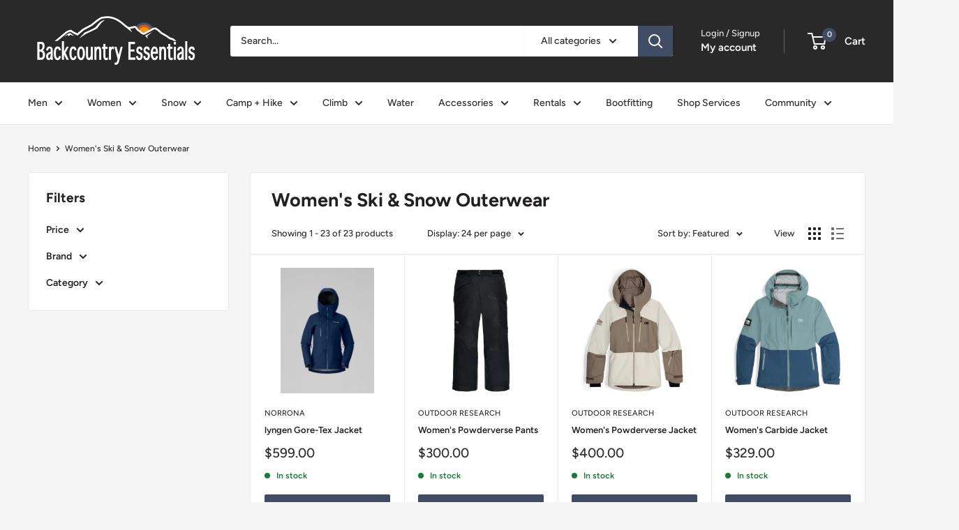

--- FILE ---
content_type: text/html; charset=utf-8
request_url: https://backcountryessentials.net/collections/womens-snow-outerwear
body_size: 38751
content:
<!doctype html>

<html class="no-js" lang="en">
  <head>
    <meta charset="utf-8">
    <meta name="viewport" content="width=device-width, initial-scale=1.0, height=device-height, minimum-scale=1.0, maximum-scale=1.0">
    <meta name="theme-color" content="#2d2d2d">

    <title>Women&#39;s Ski &amp; Snow Outerwear</title><link rel="canonical" href="https://backcountryessentials.net/collections/womens-snow-outerwear"><link rel="shortcut icon" href="//backcountryessentials.net/cdn/shop/files/SiteFavicon_0c7bc0b7-788c-44e3-a2d3-c6fd06632f14_96x96.png?v=1613561745" type="image/png"><link rel="preload" as="style" href="//backcountryessentials.net/cdn/shop/t/12/assets/theme.css?v=145096456272456570681720116825">
    <link rel="preload" as="script" href="//backcountryessentials.net/cdn/shop/t/12/assets/theme.js?v=44739629698048602511720116825">
    <link rel="preconnect" href="https://cdn.shopify.com">
    <link rel="preconnect" href="https://fonts.shopifycdn.com">
    <link rel="dns-prefetch" href="https://productreviews.shopifycdn.com">
    <link rel="dns-prefetch" href="https://ajax.googleapis.com">
    <link rel="dns-prefetch" href="https://maps.googleapis.com">
    <link rel="dns-prefetch" href="https://maps.gstatic.com">

    <meta property="og:type" content="website">
  <meta property="og:title" content="Women&#39;s Ski &amp; Snow Outerwear">
  <meta property="og:image" content="http://backcountryessentials.net/cdn/shop/files/ScreenShot2025-12-30at5.52.32PM.png?v=1767145958">
  <meta property="og:image:secure_url" content="https://backcountryessentials.net/cdn/shop/files/ScreenShot2025-12-30at5.52.32PM.png?v=1767145958">
  <meta property="og:image:width" content="746">
  <meta property="og:image:height" content="1008"><meta property="og:url" content="https://backcountryessentials.net/collections/womens-snow-outerwear">
<meta property="og:site_name" content="Backcountry Essentials"><meta name="twitter:card" content="summary"><meta name="twitter:title" content="Women's Ski & Snow Outerwear">
  <meta name="twitter:description" content="">
  <meta name="twitter:image" content="https://backcountryessentials.net/cdn/shop/files/ScreenShot2025-12-30at5.52.32PM_600x600_crop_center.png?v=1767145958">
    <link rel="preload" href="//backcountryessentials.net/cdn/fonts/figtree/figtree_n7.2fd9bfe01586148e644724096c9d75e8c7a90e55.woff2" as="font" type="font/woff2" crossorigin><link rel="preload" href="//backcountryessentials.net/cdn/fonts/figtree/figtree_n5.3b6b7df38aa5986536945796e1f947445832047c.woff2" as="font" type="font/woff2" crossorigin><style>
  @font-face {
  font-family: Figtree;
  font-weight: 700;
  font-style: normal;
  font-display: swap;
  src: url("//backcountryessentials.net/cdn/fonts/figtree/figtree_n7.2fd9bfe01586148e644724096c9d75e8c7a90e55.woff2") format("woff2"),
       url("//backcountryessentials.net/cdn/fonts/figtree/figtree_n7.ea05de92d862f9594794ab281c4c3a67501ef5fc.woff") format("woff");
}

  @font-face {
  font-family: Figtree;
  font-weight: 500;
  font-style: normal;
  font-display: swap;
  src: url("//backcountryessentials.net/cdn/fonts/figtree/figtree_n5.3b6b7df38aa5986536945796e1f947445832047c.woff2") format("woff2"),
       url("//backcountryessentials.net/cdn/fonts/figtree/figtree_n5.f26bf6dcae278b0ed902605f6605fa3338e81dab.woff") format("woff");
}

@font-face {
  font-family: Figtree;
  font-weight: 600;
  font-style: normal;
  font-display: swap;
  src: url("//backcountryessentials.net/cdn/fonts/figtree/figtree_n6.9d1ea52bb49a0a86cfd1b0383d00f83d3fcc14de.woff2") format("woff2"),
       url("//backcountryessentials.net/cdn/fonts/figtree/figtree_n6.f0fcdea525a0e47b2ae4ab645832a8e8a96d31d3.woff") format("woff");
}

@font-face {
  font-family: Figtree;
  font-weight: 700;
  font-style: italic;
  font-display: swap;
  src: url("//backcountryessentials.net/cdn/fonts/figtree/figtree_i7.06add7096a6f2ab742e09ec7e498115904eda1fe.woff2") format("woff2"),
       url("//backcountryessentials.net/cdn/fonts/figtree/figtree_i7.ee584b5fcaccdbb5518c0228158941f8df81b101.woff") format("woff");
}


  @font-face {
  font-family: Figtree;
  font-weight: 700;
  font-style: normal;
  font-display: swap;
  src: url("//backcountryessentials.net/cdn/fonts/figtree/figtree_n7.2fd9bfe01586148e644724096c9d75e8c7a90e55.woff2") format("woff2"),
       url("//backcountryessentials.net/cdn/fonts/figtree/figtree_n7.ea05de92d862f9594794ab281c4c3a67501ef5fc.woff") format("woff");
}

  @font-face {
  font-family: Figtree;
  font-weight: 500;
  font-style: italic;
  font-display: swap;
  src: url("//backcountryessentials.net/cdn/fonts/figtree/figtree_i5.969396f679a62854cf82dbf67acc5721e41351f0.woff2") format("woff2"),
       url("//backcountryessentials.net/cdn/fonts/figtree/figtree_i5.93bc1cad6c73ca9815f9777c49176dfc9d2890dd.woff") format("woff");
}

  @font-face {
  font-family: Figtree;
  font-weight: 700;
  font-style: italic;
  font-display: swap;
  src: url("//backcountryessentials.net/cdn/fonts/figtree/figtree_i7.06add7096a6f2ab742e09ec7e498115904eda1fe.woff2") format("woff2"),
       url("//backcountryessentials.net/cdn/fonts/figtree/figtree_i7.ee584b5fcaccdbb5518c0228158941f8df81b101.woff") format("woff");
}


  :root {
    --default-text-font-size : 15px;
    --base-text-font-size    : 14px;
    --heading-font-family    : Figtree, sans-serif;
    --heading-font-weight    : 700;
    --heading-font-style     : normal;
    --text-font-family       : Figtree, sans-serif;
    --text-font-weight       : 500;
    --text-font-style        : normal;
    --text-font-bolder-weight: 600;
    --text-link-decoration   : underline;

    --text-color               : #2d2d2d;
    --text-color-rgb           : 45, 45, 45;
    --heading-color            : #222021;
    --border-color             : #e8e8e8;
    --border-color-rgb         : 232, 232, 232;
    --form-border-color        : #dbdbdb;
    --accent-color             : #2d2d2d;
    --accent-color-rgb         : 45, 45, 45;
    --link-color               : #b94d35;
    --link-color-hover         : #7e3424;
    --background               : #f5f5f5;
    --secondary-background     : #ffffff;
    --secondary-background-rgb : 255, 255, 255;
    --accent-background        : rgba(45, 45, 45, 0.08);

    --input-background: #ffffff;

    --error-color       : #cf0e0e;
    --error-background  : rgba(207, 14, 14, 0.07);
    --success-color     : #1c7b36;
    --success-background: rgba(28, 123, 54, 0.11);

    --primary-button-background      : #404c64;
    --primary-button-background-rgb  : 64, 76, 100;
    --primary-button-text-color      : #ffffff;
    --secondary-button-background    : #222021;
    --secondary-button-background-rgb: 34, 32, 33;
    --secondary-button-text-color    : #ffffff;

    --header-background      : #292929;
    --header-text-color      : #ffffff;
    --header-light-text-color: #e8e8e8;
    --header-border-color    : rgba(232, 232, 232, 0.3);
    --header-accent-color    : #404c64;

    --footer-background-color:    #292929;
    --footer-heading-text-color:  #ffffff;
    --footer-body-text-color:     #ffffff;
    --footer-body-text-color-rgb: 255, 255, 255;
    --footer-accent-color:        #404c64;
    --footer-accent-color-rgb:    64, 76, 100;
    --footer-border:              none;
    
    --flickity-arrow-color: #b5b5b5;--product-on-sale-accent           : #b94d35;
    --product-on-sale-accent-rgb       : 185, 77, 53;
    --product-on-sale-color            : #ffffff;
    --product-in-stock-color           : #1c7b36;
    --product-low-stock-color          : #cf0e0e;
    --product-sold-out-color           : #8a9297;
    --product-custom-label-1-background: #3f6ab1;
    --product-custom-label-1-color     : #ffffff;
    --product-custom-label-2-background: #8a44ae;
    --product-custom-label-2-color     : #ffffff;
    --product-review-star-color        : #ffbd00;

    --mobile-container-gutter : 20px;
    --desktop-container-gutter: 40px;

    /* Shopify related variables */
    --payment-terms-background-color: #f5f5f5;
  }
</style>

<script>
  // IE11 does not have support for CSS variables, so we have to polyfill them
  if (!(((window || {}).CSS || {}).supports && window.CSS.supports('(--a: 0)'))) {
    const script = document.createElement('script');
    script.type = 'text/javascript';
    script.src = 'https://cdn.jsdelivr.net/npm/css-vars-ponyfill@2';
    script.onload = function() {
      cssVars({});
    };

    document.getElementsByTagName('head')[0].appendChild(script);
  }
</script>


    <script>window.performance && window.performance.mark && window.performance.mark('shopify.content_for_header.start');</script><meta name="google-site-verification" content="alkBz28mIgO17qnVzSM9vcmN8aFI40FI3nDQzKmTCs4">
<meta id="shopify-digital-wallet" name="shopify-digital-wallet" content="/26835386415/digital_wallets/dialog">
<meta name="shopify-checkout-api-token" content="8bd36634504145d072d71a4f9b7be49f">
<meta id="in-context-paypal-metadata" data-shop-id="26835386415" data-venmo-supported="false" data-environment="production" data-locale="en_US" data-paypal-v4="true" data-currency="USD">
<link rel="alternate" type="application/atom+xml" title="Feed" href="/collections/womens-snow-outerwear.atom" />
<link rel="alternate" type="application/json+oembed" href="https://backcountryessentials.net/collections/womens-snow-outerwear.oembed">
<script async="async" src="/checkouts/internal/preloads.js?locale=en-US"></script>
<link rel="preconnect" href="https://shop.app" crossorigin="anonymous">
<script async="async" src="https://shop.app/checkouts/internal/preloads.js?locale=en-US&shop_id=26835386415" crossorigin="anonymous"></script>
<script id="apple-pay-shop-capabilities" type="application/json">{"shopId":26835386415,"countryCode":"US","currencyCode":"USD","merchantCapabilities":["supports3DS"],"merchantId":"gid:\/\/shopify\/Shop\/26835386415","merchantName":"Backcountry Essentials","requiredBillingContactFields":["postalAddress","email","phone"],"requiredShippingContactFields":["postalAddress","email","phone"],"shippingType":"shipping","supportedNetworks":["visa","masterCard","amex","discover","elo","jcb"],"total":{"type":"pending","label":"Backcountry Essentials","amount":"1.00"},"shopifyPaymentsEnabled":true,"supportsSubscriptions":true}</script>
<script id="shopify-features" type="application/json">{"accessToken":"8bd36634504145d072d71a4f9b7be49f","betas":["rich-media-storefront-analytics"],"domain":"backcountryessentials.net","predictiveSearch":true,"shopId":26835386415,"locale":"en"}</script>
<script>var Shopify = Shopify || {};
Shopify.shop = "backcountry-essentials-bce.myshopify.com";
Shopify.locale = "en";
Shopify.currency = {"active":"USD","rate":"1.0"};
Shopify.country = "US";
Shopify.theme = {"name":"Warehouse","id":170571563317,"schema_name":"Warehouse","schema_version":"5.2.0","theme_store_id":871,"role":"main"};
Shopify.theme.handle = "null";
Shopify.theme.style = {"id":null,"handle":null};
Shopify.cdnHost = "backcountryessentials.net/cdn";
Shopify.routes = Shopify.routes || {};
Shopify.routes.root = "/";</script>
<script type="module">!function(o){(o.Shopify=o.Shopify||{}).modules=!0}(window);</script>
<script>!function(o){function n(){var o=[];function n(){o.push(Array.prototype.slice.apply(arguments))}return n.q=o,n}var t=o.Shopify=o.Shopify||{};t.loadFeatures=n(),t.autoloadFeatures=n()}(window);</script>
<script>
  window.ShopifyPay = window.ShopifyPay || {};
  window.ShopifyPay.apiHost = "shop.app\/pay";
  window.ShopifyPay.redirectState = null;
</script>
<script id="shop-js-analytics" type="application/json">{"pageType":"collection"}</script>
<script defer="defer" async type="module" src="//backcountryessentials.net/cdn/shopifycloud/shop-js/modules/v2/client.init-shop-cart-sync_BT-GjEfc.en.esm.js"></script>
<script defer="defer" async type="module" src="//backcountryessentials.net/cdn/shopifycloud/shop-js/modules/v2/chunk.common_D58fp_Oc.esm.js"></script>
<script defer="defer" async type="module" src="//backcountryessentials.net/cdn/shopifycloud/shop-js/modules/v2/chunk.modal_xMitdFEc.esm.js"></script>
<script type="module">
  await import("//backcountryessentials.net/cdn/shopifycloud/shop-js/modules/v2/client.init-shop-cart-sync_BT-GjEfc.en.esm.js");
await import("//backcountryessentials.net/cdn/shopifycloud/shop-js/modules/v2/chunk.common_D58fp_Oc.esm.js");
await import("//backcountryessentials.net/cdn/shopifycloud/shop-js/modules/v2/chunk.modal_xMitdFEc.esm.js");

  window.Shopify.SignInWithShop?.initShopCartSync?.({"fedCMEnabled":true,"windoidEnabled":true});

</script>
<script>
  window.Shopify = window.Shopify || {};
  if (!window.Shopify.featureAssets) window.Shopify.featureAssets = {};
  window.Shopify.featureAssets['shop-js'] = {"shop-cart-sync":["modules/v2/client.shop-cart-sync_DZOKe7Ll.en.esm.js","modules/v2/chunk.common_D58fp_Oc.esm.js","modules/v2/chunk.modal_xMitdFEc.esm.js"],"init-fed-cm":["modules/v2/client.init-fed-cm_B6oLuCjv.en.esm.js","modules/v2/chunk.common_D58fp_Oc.esm.js","modules/v2/chunk.modal_xMitdFEc.esm.js"],"shop-cash-offers":["modules/v2/client.shop-cash-offers_D2sdYoxE.en.esm.js","modules/v2/chunk.common_D58fp_Oc.esm.js","modules/v2/chunk.modal_xMitdFEc.esm.js"],"shop-login-button":["modules/v2/client.shop-login-button_QeVjl5Y3.en.esm.js","modules/v2/chunk.common_D58fp_Oc.esm.js","modules/v2/chunk.modal_xMitdFEc.esm.js"],"pay-button":["modules/v2/client.pay-button_DXTOsIq6.en.esm.js","modules/v2/chunk.common_D58fp_Oc.esm.js","modules/v2/chunk.modal_xMitdFEc.esm.js"],"shop-button":["modules/v2/client.shop-button_DQZHx9pm.en.esm.js","modules/v2/chunk.common_D58fp_Oc.esm.js","modules/v2/chunk.modal_xMitdFEc.esm.js"],"avatar":["modules/v2/client.avatar_BTnouDA3.en.esm.js"],"init-windoid":["modules/v2/client.init-windoid_CR1B-cfM.en.esm.js","modules/v2/chunk.common_D58fp_Oc.esm.js","modules/v2/chunk.modal_xMitdFEc.esm.js"],"init-shop-for-new-customer-accounts":["modules/v2/client.init-shop-for-new-customer-accounts_C_vY_xzh.en.esm.js","modules/v2/client.shop-login-button_QeVjl5Y3.en.esm.js","modules/v2/chunk.common_D58fp_Oc.esm.js","modules/v2/chunk.modal_xMitdFEc.esm.js"],"init-shop-email-lookup-coordinator":["modules/v2/client.init-shop-email-lookup-coordinator_BI7n9ZSv.en.esm.js","modules/v2/chunk.common_D58fp_Oc.esm.js","modules/v2/chunk.modal_xMitdFEc.esm.js"],"init-shop-cart-sync":["modules/v2/client.init-shop-cart-sync_BT-GjEfc.en.esm.js","modules/v2/chunk.common_D58fp_Oc.esm.js","modules/v2/chunk.modal_xMitdFEc.esm.js"],"shop-toast-manager":["modules/v2/client.shop-toast-manager_DiYdP3xc.en.esm.js","modules/v2/chunk.common_D58fp_Oc.esm.js","modules/v2/chunk.modal_xMitdFEc.esm.js"],"init-customer-accounts":["modules/v2/client.init-customer-accounts_D9ZNqS-Q.en.esm.js","modules/v2/client.shop-login-button_QeVjl5Y3.en.esm.js","modules/v2/chunk.common_D58fp_Oc.esm.js","modules/v2/chunk.modal_xMitdFEc.esm.js"],"init-customer-accounts-sign-up":["modules/v2/client.init-customer-accounts-sign-up_iGw4briv.en.esm.js","modules/v2/client.shop-login-button_QeVjl5Y3.en.esm.js","modules/v2/chunk.common_D58fp_Oc.esm.js","modules/v2/chunk.modal_xMitdFEc.esm.js"],"shop-follow-button":["modules/v2/client.shop-follow-button_CqMgW2wH.en.esm.js","modules/v2/chunk.common_D58fp_Oc.esm.js","modules/v2/chunk.modal_xMitdFEc.esm.js"],"checkout-modal":["modules/v2/client.checkout-modal_xHeaAweL.en.esm.js","modules/v2/chunk.common_D58fp_Oc.esm.js","modules/v2/chunk.modal_xMitdFEc.esm.js"],"shop-login":["modules/v2/client.shop-login_D91U-Q7h.en.esm.js","modules/v2/chunk.common_D58fp_Oc.esm.js","modules/v2/chunk.modal_xMitdFEc.esm.js"],"lead-capture":["modules/v2/client.lead-capture_BJmE1dJe.en.esm.js","modules/v2/chunk.common_D58fp_Oc.esm.js","modules/v2/chunk.modal_xMitdFEc.esm.js"],"payment-terms":["modules/v2/client.payment-terms_Ci9AEqFq.en.esm.js","modules/v2/chunk.common_D58fp_Oc.esm.js","modules/v2/chunk.modal_xMitdFEc.esm.js"]};
</script>
<script id="__st">var __st={"a":26835386415,"offset":-28800,"reqid":"9066199c-c289-486b-aed6-9faa35f41d01-1769033258","pageurl":"backcountryessentials.net\/collections\/womens-snow-outerwear","u":"cf33d714d479","p":"collection","rtyp":"collection","rid":426482204981};</script>
<script>window.ShopifyPaypalV4VisibilityTracking = true;</script>
<script id="captcha-bootstrap">!function(){'use strict';const t='contact',e='account',n='new_comment',o=[[t,t],['blogs',n],['comments',n],[t,'customer']],c=[[e,'customer_login'],[e,'guest_login'],[e,'recover_customer_password'],[e,'create_customer']],r=t=>t.map((([t,e])=>`form[action*='/${t}']:not([data-nocaptcha='true']) input[name='form_type'][value='${e}']`)).join(','),a=t=>()=>t?[...document.querySelectorAll(t)].map((t=>t.form)):[];function s(){const t=[...o],e=r(t);return a(e)}const i='password',u='form_key',d=['recaptcha-v3-token','g-recaptcha-response','h-captcha-response',i],f=()=>{try{return window.sessionStorage}catch{return}},m='__shopify_v',_=t=>t.elements[u];function p(t,e,n=!1){try{const o=window.sessionStorage,c=JSON.parse(o.getItem(e)),{data:r}=function(t){const{data:e,action:n}=t;return t[m]||n?{data:e,action:n}:{data:t,action:n}}(c);for(const[e,n]of Object.entries(r))t.elements[e]&&(t.elements[e].value=n);n&&o.removeItem(e)}catch(o){console.error('form repopulation failed',{error:o})}}const l='form_type',E='cptcha';function T(t){t.dataset[E]=!0}const w=window,h=w.document,L='Shopify',v='ce_forms',y='captcha';let A=!1;((t,e)=>{const n=(g='f06e6c50-85a8-45c8-87d0-21a2b65856fe',I='https://cdn.shopify.com/shopifycloud/storefront-forms-hcaptcha/ce_storefront_forms_captcha_hcaptcha.v1.5.2.iife.js',D={infoText:'Protected by hCaptcha',privacyText:'Privacy',termsText:'Terms'},(t,e,n)=>{const o=w[L][v],c=o.bindForm;if(c)return c(t,g,e,D).then(n);var r;o.q.push([[t,g,e,D],n]),r=I,A||(h.body.append(Object.assign(h.createElement('script'),{id:'captcha-provider',async:!0,src:r})),A=!0)});var g,I,D;w[L]=w[L]||{},w[L][v]=w[L][v]||{},w[L][v].q=[],w[L][y]=w[L][y]||{},w[L][y].protect=function(t,e){n(t,void 0,e),T(t)},Object.freeze(w[L][y]),function(t,e,n,w,h,L){const[v,y,A,g]=function(t,e,n){const i=e?o:[],u=t?c:[],d=[...i,...u],f=r(d),m=r(i),_=r(d.filter((([t,e])=>n.includes(e))));return[a(f),a(m),a(_),s()]}(w,h,L),I=t=>{const e=t.target;return e instanceof HTMLFormElement?e:e&&e.form},D=t=>v().includes(t);t.addEventListener('submit',(t=>{const e=I(t);if(!e)return;const n=D(e)&&!e.dataset.hcaptchaBound&&!e.dataset.recaptchaBound,o=_(e),c=g().includes(e)&&(!o||!o.value);(n||c)&&t.preventDefault(),c&&!n&&(function(t){try{if(!f())return;!function(t){const e=f();if(!e)return;const n=_(t);if(!n)return;const o=n.value;o&&e.removeItem(o)}(t);const e=Array.from(Array(32),(()=>Math.random().toString(36)[2])).join('');!function(t,e){_(t)||t.append(Object.assign(document.createElement('input'),{type:'hidden',name:u})),t.elements[u].value=e}(t,e),function(t,e){const n=f();if(!n)return;const o=[...t.querySelectorAll(`input[type='${i}']`)].map((({name:t})=>t)),c=[...d,...o],r={};for(const[a,s]of new FormData(t).entries())c.includes(a)||(r[a]=s);n.setItem(e,JSON.stringify({[m]:1,action:t.action,data:r}))}(t,e)}catch(e){console.error('failed to persist form',e)}}(e),e.submit())}));const S=(t,e)=>{t&&!t.dataset[E]&&(n(t,e.some((e=>e===t))),T(t))};for(const o of['focusin','change'])t.addEventListener(o,(t=>{const e=I(t);D(e)&&S(e,y())}));const B=e.get('form_key'),M=e.get(l),P=B&&M;t.addEventListener('DOMContentLoaded',(()=>{const t=y();if(P)for(const e of t)e.elements[l].value===M&&p(e,B);[...new Set([...A(),...v().filter((t=>'true'===t.dataset.shopifyCaptcha))])].forEach((e=>S(e,t)))}))}(h,new URLSearchParams(w.location.search),n,t,e,['guest_login'])})(!0,!0)}();</script>
<script integrity="sha256-4kQ18oKyAcykRKYeNunJcIwy7WH5gtpwJnB7kiuLZ1E=" data-source-attribution="shopify.loadfeatures" defer="defer" src="//backcountryessentials.net/cdn/shopifycloud/storefront/assets/storefront/load_feature-a0a9edcb.js" crossorigin="anonymous"></script>
<script crossorigin="anonymous" defer="defer" src="//backcountryessentials.net/cdn/shopifycloud/storefront/assets/shopify_pay/storefront-65b4c6d7.js?v=20250812"></script>
<script data-source-attribution="shopify.dynamic_checkout.dynamic.init">var Shopify=Shopify||{};Shopify.PaymentButton=Shopify.PaymentButton||{isStorefrontPortableWallets:!0,init:function(){window.Shopify.PaymentButton.init=function(){};var t=document.createElement("script");t.src="https://backcountryessentials.net/cdn/shopifycloud/portable-wallets/latest/portable-wallets.en.js",t.type="module",document.head.appendChild(t)}};
</script>
<script data-source-attribution="shopify.dynamic_checkout.buyer_consent">
  function portableWalletsHideBuyerConsent(e){var t=document.getElementById("shopify-buyer-consent"),n=document.getElementById("shopify-subscription-policy-button");t&&n&&(t.classList.add("hidden"),t.setAttribute("aria-hidden","true"),n.removeEventListener("click",e))}function portableWalletsShowBuyerConsent(e){var t=document.getElementById("shopify-buyer-consent"),n=document.getElementById("shopify-subscription-policy-button");t&&n&&(t.classList.remove("hidden"),t.removeAttribute("aria-hidden"),n.addEventListener("click",e))}window.Shopify?.PaymentButton&&(window.Shopify.PaymentButton.hideBuyerConsent=portableWalletsHideBuyerConsent,window.Shopify.PaymentButton.showBuyerConsent=portableWalletsShowBuyerConsent);
</script>
<script data-source-attribution="shopify.dynamic_checkout.cart.bootstrap">document.addEventListener("DOMContentLoaded",(function(){function t(){return document.querySelector("shopify-accelerated-checkout-cart, shopify-accelerated-checkout")}if(t())Shopify.PaymentButton.init();else{new MutationObserver((function(e,n){t()&&(Shopify.PaymentButton.init(),n.disconnect())})).observe(document.body,{childList:!0,subtree:!0})}}));
</script>
<link id="shopify-accelerated-checkout-styles" rel="stylesheet" media="screen" href="https://backcountryessentials.net/cdn/shopifycloud/portable-wallets/latest/accelerated-checkout-backwards-compat.css" crossorigin="anonymous">
<style id="shopify-accelerated-checkout-cart">
        #shopify-buyer-consent {
  margin-top: 1em;
  display: inline-block;
  width: 100%;
}

#shopify-buyer-consent.hidden {
  display: none;
}

#shopify-subscription-policy-button {
  background: none;
  border: none;
  padding: 0;
  text-decoration: underline;
  font-size: inherit;
  cursor: pointer;
}

#shopify-subscription-policy-button::before {
  box-shadow: none;
}

      </style>

<script>window.performance && window.performance.mark && window.performance.mark('shopify.content_for_header.end');</script>

    <link rel="stylesheet" href="//backcountryessentials.net/cdn/shop/t/12/assets/theme.css?v=145096456272456570681720116825">

    <script type="application/ld+json">
  {
    "@context": "https://schema.org",
    "@type": "BreadcrumbList",
    "itemListElement": [{
        "@type": "ListItem",
        "position": 1,
        "name": "Home",
        "item": "https://backcountryessentials.net"
      },{
            "@type": "ListItem",
            "position": 2,
            "name": "Women's Ski \u0026 Snow Outerwear",
            "item": "https://backcountryessentials.net/collections/womens-snow-outerwear"
          }]
  }
</script>

    <script>
      // This allows to expose several variables to the global scope, to be used in scripts
      window.theme = {
        pageType: "collection",
        cartCount: 0,
        moneyFormat: "${{amount}}",
        moneyWithCurrencyFormat: "${{amount}} USD",
        currencyCodeEnabled: false,
        showDiscount: true,
        discountMode: "percentage",
        cartType: "drawer"
      };

      window.routes = {
        rootUrl: "\/",
        rootUrlWithoutSlash: '',
        cartUrl: "\/cart",
        cartAddUrl: "\/cart\/add",
        cartChangeUrl: "\/cart\/change",
        searchUrl: "\/search",
        productRecommendationsUrl: "\/recommendations\/products"
      };

      window.languages = {
        productRegularPrice: "Regular price",
        productSalePrice: "Sale price",
        collectionOnSaleLabel: "Save {{savings}}",
        productFormUnavailable: "Unavailable",
        productFormAddToCart: "Add to cart",
        productFormPreOrder: "Pre-order",
        productFormSoldOut: "Sold out",
        productAdded: "Product has been added to your cart",
        productAddedShort: "Added!",
        shippingEstimatorNoResults: "No shipping could be found for your address.",
        shippingEstimatorOneResult: "There is one shipping rate for your address:",
        shippingEstimatorMultipleResults: "There are {{count}} shipping rates for your address:",
        shippingEstimatorErrors: "There are some errors:"
      };

      document.documentElement.className = document.documentElement.className.replace('no-js', 'js');
    </script><script src="//backcountryessentials.net/cdn/shop/t/12/assets/theme.js?v=44739629698048602511720116825" defer></script>
    <script src="//backcountryessentials.net/cdn/shop/t/12/assets/custom.js?v=102476495355921946141720116825" defer></script><script>
        (function () {
          window.onpageshow = function() {
            // We force re-freshing the cart content onpageshow, as most browsers will serve a cache copy when hitting the
            // back button, which cause staled data
            document.documentElement.dispatchEvent(new CustomEvent('cart:refresh', {
              bubbles: true,
              detail: {scrollToTop: false}
            }));
          };
        })();
      </script><!--Gem_Page_Header_Script-->
    


<!--End_Gem_Page_Header_Script-->
<!-- BEGIN app block: shopify://apps/gempages-builder/blocks/embed-gp-script-head/20b379d4-1b20-474c-a6ca-665c331919f3 -->














<!-- END app block --><script src="https://cdn.shopify.com/extensions/19689677-6488-4a31-adf3-fcf4359c5fd9/forms-2295/assets/shopify-forms-loader.js" type="text/javascript" defer="defer"></script>
<link href="https://monorail-edge.shopifysvc.com" rel="dns-prefetch">
<script>(function(){if ("sendBeacon" in navigator && "performance" in window) {try {var session_token_from_headers = performance.getEntriesByType('navigation')[0].serverTiming.find(x => x.name == '_s').description;} catch {var session_token_from_headers = undefined;}var session_cookie_matches = document.cookie.match(/_shopify_s=([^;]*)/);var session_token_from_cookie = session_cookie_matches && session_cookie_matches.length === 2 ? session_cookie_matches[1] : "";var session_token = session_token_from_headers || session_token_from_cookie || "";function handle_abandonment_event(e) {var entries = performance.getEntries().filter(function(entry) {return /monorail-edge.shopifysvc.com/.test(entry.name);});if (!window.abandonment_tracked && entries.length === 0) {window.abandonment_tracked = true;var currentMs = Date.now();var navigation_start = performance.timing.navigationStart;var payload = {shop_id: 26835386415,url: window.location.href,navigation_start,duration: currentMs - navigation_start,session_token,page_type: "collection"};window.navigator.sendBeacon("https://monorail-edge.shopifysvc.com/v1/produce", JSON.stringify({schema_id: "online_store_buyer_site_abandonment/1.1",payload: payload,metadata: {event_created_at_ms: currentMs,event_sent_at_ms: currentMs}}));}}window.addEventListener('pagehide', handle_abandonment_event);}}());</script>
<script id="web-pixels-manager-setup">(function e(e,d,r,n,o){if(void 0===o&&(o={}),!Boolean(null===(a=null===(i=window.Shopify)||void 0===i?void 0:i.analytics)||void 0===a?void 0:a.replayQueue)){var i,a;window.Shopify=window.Shopify||{};var t=window.Shopify;t.analytics=t.analytics||{};var s=t.analytics;s.replayQueue=[],s.publish=function(e,d,r){return s.replayQueue.push([e,d,r]),!0};try{self.performance.mark("wpm:start")}catch(e){}var l=function(){var e={modern:/Edge?\/(1{2}[4-9]|1[2-9]\d|[2-9]\d{2}|\d{4,})\.\d+(\.\d+|)|Firefox\/(1{2}[4-9]|1[2-9]\d|[2-9]\d{2}|\d{4,})\.\d+(\.\d+|)|Chrom(ium|e)\/(9{2}|\d{3,})\.\d+(\.\d+|)|(Maci|X1{2}).+ Version\/(15\.\d+|(1[6-9]|[2-9]\d|\d{3,})\.\d+)([,.]\d+|)( \(\w+\)|)( Mobile\/\w+|) Safari\/|Chrome.+OPR\/(9{2}|\d{3,})\.\d+\.\d+|(CPU[ +]OS|iPhone[ +]OS|CPU[ +]iPhone|CPU IPhone OS|CPU iPad OS)[ +]+(15[._]\d+|(1[6-9]|[2-9]\d|\d{3,})[._]\d+)([._]\d+|)|Android:?[ /-](13[3-9]|1[4-9]\d|[2-9]\d{2}|\d{4,})(\.\d+|)(\.\d+|)|Android.+Firefox\/(13[5-9]|1[4-9]\d|[2-9]\d{2}|\d{4,})\.\d+(\.\d+|)|Android.+Chrom(ium|e)\/(13[3-9]|1[4-9]\d|[2-9]\d{2}|\d{4,})\.\d+(\.\d+|)|SamsungBrowser\/([2-9]\d|\d{3,})\.\d+/,legacy:/Edge?\/(1[6-9]|[2-9]\d|\d{3,})\.\d+(\.\d+|)|Firefox\/(5[4-9]|[6-9]\d|\d{3,})\.\d+(\.\d+|)|Chrom(ium|e)\/(5[1-9]|[6-9]\d|\d{3,})\.\d+(\.\d+|)([\d.]+$|.*Safari\/(?![\d.]+ Edge\/[\d.]+$))|(Maci|X1{2}).+ Version\/(10\.\d+|(1[1-9]|[2-9]\d|\d{3,})\.\d+)([,.]\d+|)( \(\w+\)|)( Mobile\/\w+|) Safari\/|Chrome.+OPR\/(3[89]|[4-9]\d|\d{3,})\.\d+\.\d+|(CPU[ +]OS|iPhone[ +]OS|CPU[ +]iPhone|CPU IPhone OS|CPU iPad OS)[ +]+(10[._]\d+|(1[1-9]|[2-9]\d|\d{3,})[._]\d+)([._]\d+|)|Android:?[ /-](13[3-9]|1[4-9]\d|[2-9]\d{2}|\d{4,})(\.\d+|)(\.\d+|)|Mobile Safari.+OPR\/([89]\d|\d{3,})\.\d+\.\d+|Android.+Firefox\/(13[5-9]|1[4-9]\d|[2-9]\d{2}|\d{4,})\.\d+(\.\d+|)|Android.+Chrom(ium|e)\/(13[3-9]|1[4-9]\d|[2-9]\d{2}|\d{4,})\.\d+(\.\d+|)|Android.+(UC? ?Browser|UCWEB|U3)[ /]?(15\.([5-9]|\d{2,})|(1[6-9]|[2-9]\d|\d{3,})\.\d+)\.\d+|SamsungBrowser\/(5\.\d+|([6-9]|\d{2,})\.\d+)|Android.+MQ{2}Browser\/(14(\.(9|\d{2,})|)|(1[5-9]|[2-9]\d|\d{3,})(\.\d+|))(\.\d+|)|K[Aa][Ii]OS\/(3\.\d+|([4-9]|\d{2,})\.\d+)(\.\d+|)/},d=e.modern,r=e.legacy,n=navigator.userAgent;return n.match(d)?"modern":n.match(r)?"legacy":"unknown"}(),u="modern"===l?"modern":"legacy",c=(null!=n?n:{modern:"",legacy:""})[u],f=function(e){return[e.baseUrl,"/wpm","/b",e.hashVersion,"modern"===e.buildTarget?"m":"l",".js"].join("")}({baseUrl:d,hashVersion:r,buildTarget:u}),m=function(e){var d=e.version,r=e.bundleTarget,n=e.surface,o=e.pageUrl,i=e.monorailEndpoint;return{emit:function(e){var a=e.status,t=e.errorMsg,s=(new Date).getTime(),l=JSON.stringify({metadata:{event_sent_at_ms:s},events:[{schema_id:"web_pixels_manager_load/3.1",payload:{version:d,bundle_target:r,page_url:o,status:a,surface:n,error_msg:t},metadata:{event_created_at_ms:s}}]});if(!i)return console&&console.warn&&console.warn("[Web Pixels Manager] No Monorail endpoint provided, skipping logging."),!1;try{return self.navigator.sendBeacon.bind(self.navigator)(i,l)}catch(e){}var u=new XMLHttpRequest;try{return u.open("POST",i,!0),u.setRequestHeader("Content-Type","text/plain"),u.send(l),!0}catch(e){return console&&console.warn&&console.warn("[Web Pixels Manager] Got an unhandled error while logging to Monorail."),!1}}}}({version:r,bundleTarget:l,surface:e.surface,pageUrl:self.location.href,monorailEndpoint:e.monorailEndpoint});try{o.browserTarget=l,function(e){var d=e.src,r=e.async,n=void 0===r||r,o=e.onload,i=e.onerror,a=e.sri,t=e.scriptDataAttributes,s=void 0===t?{}:t,l=document.createElement("script"),u=document.querySelector("head"),c=document.querySelector("body");if(l.async=n,l.src=d,a&&(l.integrity=a,l.crossOrigin="anonymous"),s)for(var f in s)if(Object.prototype.hasOwnProperty.call(s,f))try{l.dataset[f]=s[f]}catch(e){}if(o&&l.addEventListener("load",o),i&&l.addEventListener("error",i),u)u.appendChild(l);else{if(!c)throw new Error("Did not find a head or body element to append the script");c.appendChild(l)}}({src:f,async:!0,onload:function(){if(!function(){var e,d;return Boolean(null===(d=null===(e=window.Shopify)||void 0===e?void 0:e.analytics)||void 0===d?void 0:d.initialized)}()){var d=window.webPixelsManager.init(e)||void 0;if(d){var r=window.Shopify.analytics;r.replayQueue.forEach((function(e){var r=e[0],n=e[1],o=e[2];d.publishCustomEvent(r,n,o)})),r.replayQueue=[],r.publish=d.publishCustomEvent,r.visitor=d.visitor,r.initialized=!0}}},onerror:function(){return m.emit({status:"failed",errorMsg:"".concat(f," has failed to load")})},sri:function(e){var d=/^sha384-[A-Za-z0-9+/=]+$/;return"string"==typeof e&&d.test(e)}(c)?c:"",scriptDataAttributes:o}),m.emit({status:"loading"})}catch(e){m.emit({status:"failed",errorMsg:(null==e?void 0:e.message)||"Unknown error"})}}})({shopId: 26835386415,storefrontBaseUrl: "https://backcountryessentials.net",extensionsBaseUrl: "https://extensions.shopifycdn.com/cdn/shopifycloud/web-pixels-manager",monorailEndpoint: "https://monorail-edge.shopifysvc.com/unstable/produce_batch",surface: "storefront-renderer",enabledBetaFlags: ["2dca8a86"],webPixelsConfigList: [{"id":"858620213","configuration":"{\"config\":\"{\\\"pixel_id\\\":\\\"G-9H2CLC595X\\\",\\\"google_tag_ids\\\":[\\\"G-9H2CLC595X\\\",\\\"AW-440524699\\\",\\\"GT-PHR6N2M\\\"],\\\"target_country\\\":\\\"US\\\",\\\"gtag_events\\\":[{\\\"type\\\":\\\"search\\\",\\\"action_label\\\":[\\\"G-9H2CLC595X\\\",\\\"AW-440524699\\\/vnAOCJL56aAaEJu_h9IB\\\"]},{\\\"type\\\":\\\"begin_checkout\\\",\\\"action_label\\\":[\\\"G-9H2CLC595X\\\",\\\"AW-440524699\\\/nO7xCJj56aAaEJu_h9IB\\\"]},{\\\"type\\\":\\\"view_item\\\",\\\"action_label\\\":[\\\"G-9H2CLC595X\\\",\\\"AW-440524699\\\/ecG3CI_56aAaEJu_h9IB\\\",\\\"MC-4CSK8R10EB\\\"]},{\\\"type\\\":\\\"purchase\\\",\\\"action_label\\\":[\\\"G-9H2CLC595X\\\",\\\"AW-440524699\\\/RLXaCIn56aAaEJu_h9IB\\\",\\\"MC-4CSK8R10EB\\\"]},{\\\"type\\\":\\\"page_view\\\",\\\"action_label\\\":[\\\"G-9H2CLC595X\\\",\\\"AW-440524699\\\/CQonCIz56aAaEJu_h9IB\\\",\\\"MC-4CSK8R10EB\\\"]},{\\\"type\\\":\\\"add_payment_info\\\",\\\"action_label\\\":[\\\"G-9H2CLC595X\\\",\\\"AW-440524699\\\/4_7nCJv56aAaEJu_h9IB\\\"]},{\\\"type\\\":\\\"add_to_cart\\\",\\\"action_label\\\":[\\\"G-9H2CLC595X\\\",\\\"AW-440524699\\\/dHu9CJX56aAaEJu_h9IB\\\"]}],\\\"enable_monitoring_mode\\\":false}\"}","eventPayloadVersion":"v1","runtimeContext":"OPEN","scriptVersion":"b2a88bafab3e21179ed38636efcd8a93","type":"APP","apiClientId":1780363,"privacyPurposes":[],"dataSharingAdjustments":{"protectedCustomerApprovalScopes":["read_customer_address","read_customer_email","read_customer_name","read_customer_personal_data","read_customer_phone"]}},{"id":"shopify-app-pixel","configuration":"{}","eventPayloadVersion":"v1","runtimeContext":"STRICT","scriptVersion":"0450","apiClientId":"shopify-pixel","type":"APP","privacyPurposes":["ANALYTICS","MARKETING"]},{"id":"shopify-custom-pixel","eventPayloadVersion":"v1","runtimeContext":"LAX","scriptVersion":"0450","apiClientId":"shopify-pixel","type":"CUSTOM","privacyPurposes":["ANALYTICS","MARKETING"]}],isMerchantRequest: false,initData: {"shop":{"name":"Backcountry Essentials","paymentSettings":{"currencyCode":"USD"},"myshopifyDomain":"backcountry-essentials-bce.myshopify.com","countryCode":"US","storefrontUrl":"https:\/\/backcountryessentials.net"},"customer":null,"cart":null,"checkout":null,"productVariants":[],"purchasingCompany":null},},"https://backcountryessentials.net/cdn","fcfee988w5aeb613cpc8e4bc33m6693e112",{"modern":"","legacy":""},{"shopId":"26835386415","storefrontBaseUrl":"https:\/\/backcountryessentials.net","extensionBaseUrl":"https:\/\/extensions.shopifycdn.com\/cdn\/shopifycloud\/web-pixels-manager","surface":"storefront-renderer","enabledBetaFlags":"[\"2dca8a86\"]","isMerchantRequest":"false","hashVersion":"fcfee988w5aeb613cpc8e4bc33m6693e112","publish":"custom","events":"[[\"page_viewed\",{}],[\"collection_viewed\",{\"collection\":{\"id\":\"426482204981\",\"title\":\"Women's Ski \u0026 Snow Outerwear\",\"productVariants\":[{\"price\":{\"amount\":599.0,\"currencyCode\":\"USD\"},\"product\":{\"title\":\"lyngen Gore-Tex Jacket\",\"vendor\":\"Norrona\",\"id\":\"10365604331829\",\"untranslatedTitle\":\"lyngen Gore-Tex Jacket\",\"url\":\"\/products\/lyngen-gore-tex-jacket\",\"type\":\"\"},\"id\":\"52114726093109\",\"image\":{\"src\":\"\/\/backcountryessentials.net\/cdn\/shop\/files\/ScreenShot2025-12-30at5.52.32PM.png?v=1767145958\"},\"sku\":null,\"title\":\"Indigo Night \/ Medium\",\"untranslatedTitle\":\"Indigo Night \/ Medium\"},{\"price\":{\"amount\":300.0,\"currencyCode\":\"USD\"},\"product\":{\"title\":\"Women's Powderverse Pants\",\"vendor\":\"Outdoor Research\",\"id\":\"10294203482421\",\"untranslatedTitle\":\"Women's Powderverse Pants\",\"url\":\"\/products\/2310811-outdoor-research-womens-powderverse-pants\",\"type\":\"Apparel \u0026 Accessories\"},\"id\":\"51490625749301\",\"image\":{\"src\":\"\/\/backcountryessentials.net\/cdn\/shop\/files\/lcly-664f5568aeb04e329d4a5bde3d57e8d6.jpg?v=1762860456\"},\"sku\":null,\"title\":\"Black \/ L-Reg\",\"untranslatedTitle\":\"Black \/ L-Reg\"},{\"price\":{\"amount\":400.0,\"currencyCode\":\"USD\"},\"product\":{\"title\":\"Women's Powderverse Jacket\",\"vendor\":\"Outdoor Research\",\"id\":\"10294203449653\",\"untranslatedTitle\":\"Women's Powderverse Jacket\",\"url\":\"\/products\/2310841-outdoor-research-womens-powderverse-jacket\",\"type\":\"Apparel \u0026 Accessories\"},\"id\":\"51490625650997\",\"image\":{\"src\":\"\/\/backcountryessentials.net\/cdn\/shop\/files\/lcly-90e23cff321c93f90d5391c627f0fac0.jpg?v=1762860455\"},\"sku\":null,\"title\":\"Oyster\/Sable \/ M\",\"untranslatedTitle\":\"Oyster\/Sable \/ M\"},{\"price\":{\"amount\":329.0,\"currencyCode\":\"USD\"},\"product\":{\"title\":\"Women's Carbide Jacket\",\"vendor\":\"Outdoor Research\",\"id\":\"10294203089205\",\"untranslatedTitle\":\"Women's Carbide Jacket\",\"url\":\"\/products\/650023-outdoor-research-womens-carbide-jacket\",\"type\":\"Apparel \u0026 Accessories\"},\"id\":\"51490624667957\",\"image\":{\"src\":\"\/\/backcountryessentials.net\/cdn\/shop\/files\/lcly-893f0a4a111c65077186621c0705fbbb.jpg?v=1762860444\"},\"sku\":null,\"title\":\"Neptune\/Harbor \/ L\",\"untranslatedTitle\":\"Neptune\/Harbor \/ L\"},{\"price\":{\"amount\":329.0,\"currencyCode\":\"USD\"},\"product\":{\"title\":\"Women's Carbide Bibs\",\"vendor\":\"Outdoor Research\",\"id\":\"10294202958133\",\"untranslatedTitle\":\"Women's Carbide Bibs\",\"url\":\"\/products\/650024-outdoor-research-womens-carbide-bibs\",\"type\":\"Apparel \u0026 Accessories\"},\"id\":\"51490624438581\",\"image\":{\"src\":\"\/\/backcountryessentials.net\/cdn\/shop\/files\/lcly-0a29c0c591a9fed323c39369a4da0edc.jpg?v=1762860443\"},\"sku\":null,\"title\":\"Harbor \/ L\",\"untranslatedTitle\":\"Harbor \/ L\"},{\"price\":{\"amount\":599.0,\"currencyCode\":\"USD\"},\"product\":{\"title\":\"Women's Untracked Pants\",\"vendor\":\"Patagonia\",\"id\":\"10264079696181\",\"untranslatedTitle\":\"Women's Untracked Pants\",\"url\":\"\/products\/2099121-patagonia-womens-untracked-pants\",\"type\":\"Apparel \u0026 Accessories\"},\"id\":\"51430385516853\",\"image\":{\"src\":\"\/\/backcountryessentials.net\/cdn\/shop\/files\/lcly-f81897bc17e8ad407c6e7cb60aa0c979.jpg?v=1761128862\"},\"sku\":null,\"title\":\"Oar Tan \/ M\",\"untranslatedTitle\":\"Oar Tan \/ M\"},{\"price\":{\"amount\":699.0,\"currencyCode\":\"USD\"},\"product\":{\"title\":\"Women's Untracked Jacket\",\"vendor\":\"Patagonia\",\"id\":\"10264079663413\",\"untranslatedTitle\":\"Women's Untracked Jacket\",\"url\":\"\/products\/1588062-patagonia-womens-untracked-jacket\",\"type\":\"Apparel \u0026 Accessories\"},\"id\":\"51430385451317\",\"image\":{\"src\":\"\/\/backcountryessentials.net\/cdn\/shop\/files\/lcly-9f6bddbc919b5cf01c01b4b38b7374bc.jpg?v=1761128861\"},\"sku\":null,\"title\":\"Oar Tan \/ M\",\"untranslatedTitle\":\"Oar Tan \/ M\"},{\"price\":{\"amount\":299.0,\"currencyCode\":\"USD\"},\"product\":{\"title\":\"Women's Powder Town Bibs Short\",\"vendor\":\"Patagonia\",\"id\":\"10264079434037\",\"untranslatedTitle\":\"Women's Powder Town Bibs Short\",\"url\":\"\/products\/2359540-patagonia-womens-powder-town-bibs-short\",\"type\":\"Apparel \u0026 Accessories\"},\"id\":\"51430384763189\",\"image\":{\"src\":\"\/\/backcountryessentials.net\/cdn\/shop\/files\/lcly-037d13594001da5c98d05af77e3db909.jpg?v=1761128848\"},\"sku\":null,\"title\":\"Black \/ S\",\"untranslatedTitle\":\"Black \/ S\"},{\"price\":{\"amount\":299.0,\"currencyCode\":\"USD\"},\"product\":{\"title\":\"Women's Powder Town Bibs Regular\",\"vendor\":\"Patagonia\",\"id\":\"10264079401269\",\"untranslatedTitle\":\"Women's Powder Town Bibs Regular\",\"url\":\"\/products\/2359530-patagonia-womens-powder-town-bibs-regular\",\"type\":\"Apparel \u0026 Accessories\"},\"id\":\"51430384369973\",\"image\":{\"src\":\"\/\/backcountryessentials.net\/cdn\/shop\/files\/lcly-ae49e73962e2bc357fb76fd083d28c2b.jpg?v=1761128846\"},\"sku\":null,\"title\":\"Black \/ L\",\"untranslatedTitle\":\"Black \/ L\"},{\"price\":{\"amount\":499.0,\"currencyCode\":\"USD\"},\"product\":{\"title\":\"Women's Recon Stretch Shell\",\"vendor\":\"Black Diamond\",\"id\":\"10233106006325\",\"untranslatedTitle\":\"Women's Recon Stretch Shell\",\"url\":\"\/products\/2321769-black-diamond-womens-recon-stretch-shell\",\"type\":\"Apparel \u0026 Accessories\"},\"id\":\"51343399026997\",\"image\":{\"src\":\"\/\/backcountryessentials.net\/cdn\/shop\/files\/53-2321769-0-image-2312160.jpg?v=1758709066\"},\"sku\":null,\"title\":\"Flax \/ M\",\"untranslatedTitle\":\"Flax \/ M\"},{\"price\":{\"amount\":449.0,\"currencyCode\":\"USD\"},\"product\":{\"title\":\"Women's Recon Stretch Pants\",\"vendor\":\"Black Diamond\",\"id\":\"10233105940789\",\"untranslatedTitle\":\"Women's Recon Stretch Pants\",\"url\":\"\/products\/2321747-black-diamond-womens-recon-stretch-pants\",\"type\":\"Apparel \u0026 Accessories\"},\"id\":\"51343398764853\",\"image\":{\"src\":\"\/\/backcountryessentials.net\/cdn\/shop\/files\/53-2321747-30592936-image-2312288.jpg?v=1758709064\"},\"sku\":null,\"title\":\"Black \/ L\",\"untranslatedTitle\":\"Black \/ L\"},{\"price\":{\"amount\":479.0,\"currencyCode\":\"USD\"},\"product\":{\"title\":\"Women's Recon Stretch Bibs\",\"vendor\":\"Black Diamond\",\"id\":\"10233105908021\",\"untranslatedTitle\":\"Women's Recon Stretch Bibs\",\"url\":\"\/products\/2321748-black-diamond-womens-recon-stretch-bibs\",\"type\":\"Apparel \u0026 Accessories\"},\"id\":\"51343398666549\",\"image\":{\"src\":\"\/\/backcountryessentials.net\/cdn\/shop\/files\/53-2321748-0-image-2312171.jpg?v=1758709062\"},\"sku\":null,\"title\":\"Black \/ M\",\"untranslatedTitle\":\"Black \/ M\"},{\"price\":{\"amount\":549.0,\"currencyCode\":\"USD\"},\"product\":{\"title\":\"Women's Recon Insulated Shell\",\"vendor\":\"Black Diamond\",\"id\":\"10233105875253\",\"untranslatedTitle\":\"Women's Recon Insulated Shell\",\"url\":\"\/products\/2321770-black-diamond-womens-recon-insulated-shell\",\"type\":\"Apparel \u0026 Accessories\"},\"id\":\"51343398502709\",\"image\":{\"src\":\"\/\/backcountryessentials.net\/cdn\/shop\/files\/53-2321770-0-image-2312159.jpg?v=1758709061\"},\"sku\":null,\"title\":\"Dark Mauve \/ L\",\"untranslatedTitle\":\"Dark Mauve \/ L\"},{\"price\":{\"amount\":349.0,\"currencyCode\":\"USD\"},\"product\":{\"title\":\"Women's First Light Stretch Hoody\",\"vendor\":\"Black Diamond\",\"id\":\"10233105711413\",\"untranslatedTitle\":\"Women's First Light Stretch Hoody\",\"url\":\"\/products\/2032727-black-diamond-womens-first-light-stretch-hoody\",\"type\":\"Apparel \u0026 Accessories\"},\"id\":\"51343397814581\",\"image\":{\"src\":\"\/\/backcountryessentials.net\/cdn\/shop\/files\/53-2032727-0-image-2184831.jpg?v=1758709052\"},\"sku\":null,\"title\":\"Fig \/ L\",\"untranslatedTitle\":\"Fig \/ L\"},{\"price\":{\"amount\":189.0,\"currencyCode\":\"USD\"},\"product\":{\"title\":\"Women's Fineline Stretch Shell\",\"vendor\":\"Black Diamond\",\"id\":\"10233105678645\",\"untranslatedTitle\":\"Women's Fineline Stretch Shell\",\"url\":\"\/products\/2032725-black-diamond-womens-fineline-stretch-shell\",\"type\":\"Apparel \u0026 Accessories\"},\"id\":\"51343397683509\",\"image\":{\"src\":\"\/\/backcountryessentials.net\/cdn\/shop\/files\/53-2032725-26157031-image-2185217.jpg?v=1758709051\"},\"sku\":null,\"title\":\"Fig \/ L\",\"untranslatedTitle\":\"Fig \/ L\"},{\"price\":{\"amount\":179.0,\"currencyCode\":\"USD\"},\"product\":{\"title\":\"Women's Fineline Stretch Full Zip Pants\",\"vendor\":\"Black Diamond\",\"id\":\"10233105645877\",\"untranslatedTitle\":\"Women's Fineline Stretch Full Zip Pants\",\"url\":\"\/products\/2032699-black-diamond-womens-fineline-stretch-full-zip-pants\",\"type\":\"Apparel \u0026 Accessories\"},\"id\":\"51343397617973\",\"image\":{\"src\":\"\/\/backcountryessentials.net\/cdn\/shop\/files\/53-2032699-0-image-2184796.jpg?v=1758709049\"},\"sku\":null,\"title\":\"Black \/ M\",\"untranslatedTitle\":\"Black \/ M\"},{\"price\":{\"amount\":279.0,\"currencyCode\":\"USD\"},\"product\":{\"title\":\"Women's Dawn Patrol Softshell\",\"vendor\":\"Black Diamond\",\"id\":\"10233105613109\",\"untranslatedTitle\":\"Women's Dawn Patrol Softshell\",\"url\":\"\/products\/2321780-black-diamond-womens-dawn-patrol-softshell\",\"type\":\"Apparel \u0026 Accessories\"},\"id\":\"51343397486901\",\"image\":{\"src\":\"\/\/backcountryessentials.net\/cdn\/shop\/files\/53-2321780-30593124-image-2312206.jpg?v=1758709048\"},\"sku\":null,\"title\":\"Flax \/ L\",\"untranslatedTitle\":\"Flax \/ L\"},{\"price\":{\"amount\":199.0,\"currencyCode\":\"USD\"},\"product\":{\"title\":\"Women's Coefficient Hoody\",\"vendor\":\"Black Diamond\",\"id\":\"10233105580341\",\"untranslatedTitle\":\"Women's Coefficient Hoody\",\"url\":\"\/products\/656815-black-diamond-womens-coefficient-hoody\",\"type\":\"Apparel \u0026 Accessories\"},\"id\":\"51343397224757\",\"image\":{\"src\":\"\/\/backcountryessentials.net\/cdn\/shop\/files\/53-656815-2024561-image-1270683.jpg?v=1758709045\"},\"sku\":null,\"title\":\"Black \/ L\",\"untranslatedTitle\":\"Black \/ L\"},{\"price\":{\"amount\":125.0,\"currencyCode\":\"USD\"},\"product\":{\"title\":\"Women's Downpour Waterproof Jacket\",\"vendor\":\"Rab\",\"id\":\"10200410161461\",\"untranslatedTitle\":\"Women's Downpour Waterproof Jacket\",\"url\":\"\/products\/2235871-rab-womens-downpour-waterproof-jacket\",\"type\":\"Apparel \u0026 Accessories\"},\"id\":\"51256268063029\",\"image\":{\"src\":\"\/\/backcountryessentials.net\/cdn\/shop\/files\/lcly-b06cb8afe947e824f36c84c5ee864a56.jpg?v=1756377301\"},\"sku\":null,\"title\":\"Tempest Blue \/ S\",\"untranslatedTitle\":\"Tempest Blue \/ S\"},{\"price\":{\"amount\":269.0,\"currencyCode\":\"USD\"},\"product\":{\"title\":\"lyngen down850 Knickers Women's\",\"vendor\":\"Norrona\",\"id\":\"10200402329909\",\"untranslatedTitle\":\"lyngen down850 Knickers Women's\",\"url\":\"\/products\/1090088-norrona-lyngen-down850-knickers-womens\",\"type\":\"Apparel \u0026 Accessories\"},\"id\":\"52148671578421\",\"image\":{\"src\":\"\/\/backcountryessentials.net\/cdn\/shop\/files\/171917-1090088-0-image-1508996.jpg?v=1756376987\"},\"sku\":null,\"title\":\"Indigo Night \/ XS\",\"untranslatedTitle\":\"Indigo Night \/ XS\"},{\"price\":{\"amount\":649.0,\"currencyCode\":\"USD\"},\"product\":{\"title\":\"lofoten Gore-Tex Pro Pants Women's\",\"vendor\":\"Norrona\",\"id\":\"10200402297141\",\"untranslatedTitle\":\"lofoten Gore-Tex Pro Pants Women's\",\"url\":\"\/products\/1090002-norrona-lofoten-gore-tex-pro-pants-womens\",\"type\":\"Apparel \u0026 Accessories\"},\"id\":\"51256252596533\",\"image\":{\"src\":\"\/\/backcountryessentials.net\/cdn\/shop\/files\/ScreenShot2025-12-21at3.30.05PM.png?v=1766359812\"},\"sku\":null,\"title\":\"Indigo Night \/ L\",\"untranslatedTitle\":\"Indigo Night \/ L\"},{\"price\":{\"amount\":599.0,\"currencyCode\":\"USD\"},\"product\":{\"title\":\"lofoten Gore-Tex Jacket Women's\",\"vendor\":\"Norrona\",\"id\":\"10200402231605\",\"untranslatedTitle\":\"lofoten Gore-Tex Jacket Women's\",\"url\":\"\/products\/1090007-norrona-lofoten-gore-tex-jacket-womens\",\"type\":\"Apparel \u0026 Accessories\"},\"id\":\"51256252530997\",\"image\":{\"src\":\"\/\/backcountryessentials.net\/cdn\/shop\/files\/171917-1090007-4606487-image-1509344.jpg?v=1756376982\"},\"sku\":null,\"title\":\"Indigo Night \/ L\",\"untranslatedTitle\":\"Indigo Night \/ L\"},{\"price\":{\"amount\":205.0,\"currencyCode\":\"USD\"},\"product\":{\"title\":\"Women's Legendary Insulated Ski Pants\",\"vendor\":\"Helly Hansen\",\"id\":\"10200393285941\",\"untranslatedTitle\":\"Women's Legendary Insulated Ski Pants\",\"url\":\"\/products\/980210-helly-hansen-womens-legendary-insulated-ski-pants\",\"type\":\"Apparel \u0026 Accessories\"},\"id\":\"51256233460021\",\"image\":{\"src\":\"\/\/backcountryessentials.net\/cdn\/shop\/files\/lcly-c9d4ecb8d283ade734123853c9a12a07.jpg?v=1756376659\"},\"sku\":null,\"title\":\"Black \/ S\",\"untranslatedTitle\":\"Black \/ S\"}]}}]]"});</script><script>
  window.ShopifyAnalytics = window.ShopifyAnalytics || {};
  window.ShopifyAnalytics.meta = window.ShopifyAnalytics.meta || {};
  window.ShopifyAnalytics.meta.currency = 'USD';
  var meta = {"products":[{"id":10365604331829,"gid":"gid:\/\/shopify\/Product\/10365604331829","vendor":"Norrona","type":"","handle":"lyngen-gore-tex-jacket","variants":[{"id":52114726093109,"price":59900,"name":"lyngen Gore-Tex Jacket - Indigo Night \/ Medium","public_title":"Indigo Night \/ Medium","sku":null},{"id":52114726125877,"price":59900,"name":"lyngen Gore-Tex Jacket - Indigo Night \/ Small","public_title":"Indigo Night \/ Small","sku":null}],"remote":false},{"id":10294203482421,"gid":"gid:\/\/shopify\/Product\/10294203482421","vendor":"Outdoor Research","type":"Apparel \u0026 Accessories","handle":"2310811-outdoor-research-womens-powderverse-pants","variants":[{"id":51490625749301,"price":30000,"name":"Women's Powderverse Pants - Black \/ L-Reg","public_title":"Black \/ L-Reg","sku":null},{"id":51490625782069,"price":30000,"name":"Women's Powderverse Pants - Black \/ M-Reg","public_title":"Black \/ M-Reg","sku":null},{"id":51490625847605,"price":30000,"name":"Women's Powderverse Pants - Black \/ XS-Reg","public_title":"Black \/ XS-Reg","sku":null}],"remote":false},{"id":10294203449653,"gid":"gid:\/\/shopify\/Product\/10294203449653","vendor":"Outdoor Research","type":"Apparel \u0026 Accessories","handle":"2310841-outdoor-research-womens-powderverse-jacket","variants":[{"id":51490625650997,"price":40000,"name":"Women's Powderverse Jacket - Oyster\/Sable \/ M","public_title":"Oyster\/Sable \/ M","sku":null},{"id":51490625683765,"price":40000,"name":"Women's Powderverse Jacket - Oyster\/Sable \/ S","public_title":"Oyster\/Sable \/ S","sku":null},{"id":51490625716533,"price":40000,"name":"Women's Powderverse Jacket - Oyster\/Sable \/ XS","public_title":"Oyster\/Sable \/ XS","sku":null}],"remote":false},{"id":10294203089205,"gid":"gid:\/\/shopify\/Product\/10294203089205","vendor":"Outdoor Research","type":"Apparel \u0026 Accessories","handle":"650023-outdoor-research-womens-carbide-jacket","variants":[{"id":51490624667957,"price":32900,"name":"Women's Carbide Jacket - Neptune\/Harbor \/ L","public_title":"Neptune\/Harbor \/ L","sku":null},{"id":51490624700725,"price":32900,"name":"Women's Carbide Jacket - Neptune\/Harbor \/ M","public_title":"Neptune\/Harbor \/ M","sku":null},{"id":51490624733493,"price":32900,"name":"Women's Carbide Jacket - Neptune\/Harbor \/ S","public_title":"Neptune\/Harbor \/ S","sku":null}],"remote":false},{"id":10294202958133,"gid":"gid:\/\/shopify\/Product\/10294202958133","vendor":"Outdoor Research","type":"Apparel \u0026 Accessories","handle":"650024-outdoor-research-womens-carbide-bibs","variants":[{"id":51490624438581,"price":32900,"name":"Women's Carbide Bibs - Harbor \/ L","public_title":"Harbor \/ L","sku":null},{"id":51490624471349,"price":32900,"name":"Women's Carbide Bibs - Harbor \/ M","public_title":"Harbor \/ M","sku":null},{"id":51490624504117,"price":32900,"name":"Women's Carbide Bibs - Harbor \/ S","public_title":"Harbor \/ S","sku":null},{"id":51490624536885,"price":32900,"name":"Women's Carbide Bibs - Harbor \/ XS","public_title":"Harbor \/ XS","sku":null}],"remote":false},{"id":10264079696181,"gid":"gid:\/\/shopify\/Product\/10264079696181","vendor":"Patagonia","type":"Apparel \u0026 Accessories","handle":"2099121-patagonia-womens-untracked-pants","variants":[{"id":51430385516853,"price":59900,"name":"Women's Untracked Pants - Oar Tan \/ M","public_title":"Oar Tan \/ M","sku":null},{"id":51430385549621,"price":59900,"name":"Women's Untracked Pants - Oar Tan \/ S","public_title":"Oar Tan \/ S","sku":null}],"remote":false},{"id":10264079663413,"gid":"gid:\/\/shopify\/Product\/10264079663413","vendor":"Patagonia","type":"Apparel \u0026 Accessories","handle":"1588062-patagonia-womens-untracked-jacket","variants":[{"id":51430385451317,"price":69900,"name":"Women's Untracked Jacket - Oar Tan \/ M","public_title":"Oar Tan \/ M","sku":null},{"id":51430385484085,"price":69900,"name":"Women's Untracked Jacket - Oar Tan \/ S","public_title":"Oar Tan \/ S","sku":null}],"remote":false},{"id":10264079434037,"gid":"gid:\/\/shopify\/Product\/10264079434037","vendor":"Patagonia","type":"Apparel \u0026 Accessories","handle":"2359540-patagonia-womens-powder-town-bibs-short","variants":[{"id":51430384763189,"price":29900,"name":"Women's Powder Town Bibs Short - Black \/ S","public_title":"Black \/ S","sku":null}],"remote":false},{"id":10264079401269,"gid":"gid:\/\/shopify\/Product\/10264079401269","vendor":"Patagonia","type":"Apparel \u0026 Accessories","handle":"2359530-patagonia-womens-powder-town-bibs-regular","variants":[{"id":51430384369973,"price":29900,"name":"Women's Powder Town Bibs Regular - Black \/ L","public_title":"Black \/ L","sku":null},{"id":51430384402741,"price":29900,"name":"Women's Powder Town Bibs Regular - Black \/ M","public_title":"Black \/ M","sku":null}],"remote":false},{"id":10233106006325,"gid":"gid:\/\/shopify\/Product\/10233106006325","vendor":"Black Diamond","type":"Apparel \u0026 Accessories","handle":"2321769-black-diamond-womens-recon-stretch-shell","variants":[{"id":51343399026997,"price":49900,"name":"Women's Recon Stretch Shell - Flax \/ M","public_title":"Flax \/ M","sku":null},{"id":51343399059765,"price":49900,"name":"Women's Recon Stretch Shell - Flax \/ S","public_title":"Flax \/ S","sku":null},{"id":51373102596405,"price":49900,"name":"Women's Recon Stretch Shell - Pale Mauve-Dark Mauve \/ L","public_title":"Pale Mauve-Dark Mauve \/ L","sku":null},{"id":51373102661941,"price":49900,"name":"Women's Recon Stretch Shell - Pale Mauve-Dark Mauve \/ S","public_title":"Pale Mauve-Dark Mauve \/ S","sku":null}],"remote":false},{"id":10233105940789,"gid":"gid:\/\/shopify\/Product\/10233105940789","vendor":"Black Diamond","type":"Apparel \u0026 Accessories","handle":"2321747-black-diamond-womens-recon-stretch-pants","variants":[{"id":51343398764853,"price":44900,"name":"Women's Recon Stretch Pants - Black \/ L","public_title":"Black \/ L","sku":null},{"id":51343398797621,"price":44900,"name":"Women's Recon Stretch Pants - Flax \/ L","public_title":"Flax \/ L","sku":null},{"id":51343398830389,"price":44900,"name":"Women's Recon Stretch Pants - Black \/ M","public_title":"Black \/ M","sku":null},{"id":51343398895925,"price":44900,"name":"Women's Recon Stretch Pants - Black \/ S","public_title":"Black \/ S","sku":null},{"id":51343398928693,"price":44900,"name":"Women's Recon Stretch Pants - Flax \/ S","public_title":"Flax \/ S","sku":null}],"remote":false},{"id":10233105908021,"gid":"gid:\/\/shopify\/Product\/10233105908021","vendor":"Black Diamond","type":"Apparel \u0026 Accessories","handle":"2321748-black-diamond-womens-recon-stretch-bibs","variants":[{"id":51343398666549,"price":47900,"name":"Women's Recon Stretch Bibs - Black \/ M","public_title":"Black \/ M","sku":null},{"id":51343398699317,"price":47900,"name":"Women's Recon Stretch Bibs - Black \/ S","public_title":"Black \/ S","sku":null},{"id":51373102498101,"price":47900,"name":"Women's Recon Stretch Bibs - Pale Mauve-Dark Mauve \/ L","public_title":"Pale Mauve-Dark Mauve \/ L","sku":null},{"id":51373102530869,"price":47900,"name":"Women's Recon Stretch Bibs - Pale Mauve-Dark Mauve \/ M","public_title":"Pale Mauve-Dark Mauve \/ M","sku":null},{"id":51373102563637,"price":47900,"name":"Women's Recon Stretch Bibs - Pale Mauve-Dark Mauve \/ S","public_title":"Pale Mauve-Dark Mauve \/ S","sku":null}],"remote":false},{"id":10233105875253,"gid":"gid:\/\/shopify\/Product\/10233105875253","vendor":"Black Diamond","type":"Apparel \u0026 Accessories","handle":"2321770-black-diamond-womens-recon-insulated-shell","variants":[{"id":51343398502709,"price":54900,"name":"Women's Recon Insulated Shell - Dark Mauve \/ L","public_title":"Dark Mauve \/ L","sku":null},{"id":51343398535477,"price":54900,"name":"Women's Recon Insulated Shell - Dark Mauve \/ M","public_title":"Dark Mauve \/ M","sku":null},{"id":51343398568245,"price":54900,"name":"Women's Recon Insulated Shell - Dark Mauve \/ S","public_title":"Dark Mauve \/ S","sku":null}],"remote":false},{"id":10233105711413,"gid":"gid:\/\/shopify\/Product\/10233105711413","vendor":"Black Diamond","type":"Apparel \u0026 Accessories","handle":"2032727-black-diamond-womens-first-light-stretch-hoody","variants":[{"id":51343397814581,"price":34900,"name":"Women's First Light Stretch Hoody - Fig \/ L","public_title":"Fig \/ L","sku":null},{"id":51343397847349,"price":34900,"name":"Women's First Light Stretch Hoody - Fig \/ M","public_title":"Fig \/ M","sku":null},{"id":51343397880117,"price":34900,"name":"Women's First Light Stretch Hoody - Fig \/ S","public_title":"Fig \/ S","sku":null}],"remote":false},{"id":10233105678645,"gid":"gid:\/\/shopify\/Product\/10233105678645","vendor":"Black Diamond","type":"Apparel \u0026 Accessories","handle":"2032725-black-diamond-womens-fineline-stretch-shell","variants":[{"id":51343397683509,"price":18900,"name":"Women's Fineline Stretch Shell - Fig \/ L","public_title":"Fig \/ L","sku":null},{"id":51343397716277,"price":18900,"name":"Women's Fineline Stretch Shell - Fig \/ M","public_title":"Fig \/ M","sku":null},{"id":51343397749045,"price":18900,"name":"Women's Fineline Stretch Shell - Fig \/ S","public_title":"Fig \/ S","sku":null},{"id":51343397781813,"price":18900,"name":"Women's Fineline Stretch Shell - Fig \/ XS","public_title":"Fig \/ XS","sku":null}],"remote":false},{"id":10233105645877,"gid":"gid:\/\/shopify\/Product\/10233105645877","vendor":"Black Diamond","type":"Apparel \u0026 Accessories","handle":"2032699-black-diamond-womens-fineline-stretch-full-zip-pants","variants":[{"id":51343397617973,"price":17900,"name":"Women's Fineline Stretch Full Zip Pants - Black \/ M","public_title":"Black \/ M","sku":null},{"id":51343397650741,"price":17900,"name":"Women's Fineline Stretch Full Zip Pants - Black \/ S","public_title":"Black \/ S","sku":null}],"remote":false},{"id":10233105613109,"gid":"gid:\/\/shopify\/Product\/10233105613109","vendor":"Black Diamond","type":"Apparel \u0026 Accessories","handle":"2321780-black-diamond-womens-dawn-patrol-softshell","variants":[{"id":51343397486901,"price":27900,"name":"Women's Dawn Patrol Softshell - Flax \/ L","public_title":"Flax \/ L","sku":null},{"id":51343397519669,"price":27900,"name":"Women's Dawn Patrol Softshell - Flax \/ M","public_title":"Flax \/ M","sku":null},{"id":51343397552437,"price":27900,"name":"Women's Dawn Patrol Softshell - Flax \/ S","public_title":"Flax \/ S","sku":null}],"remote":false},{"id":10233105580341,"gid":"gid:\/\/shopify\/Product\/10233105580341","vendor":"Black Diamond","type":"Apparel \u0026 Accessories","handle":"656815-black-diamond-womens-coefficient-hoody","variants":[{"id":51343397224757,"price":19900,"name":"Women's Coefficient Hoody - Black \/ L","public_title":"Black \/ L","sku":null},{"id":51343397257525,"price":19900,"name":"Women's Coefficient Hoody - Fig \/ L","public_title":"Fig \/ L","sku":null},{"id":51343397290293,"price":19900,"name":"Women's Coefficient Hoody - Black \/ M","public_title":"Black \/ M","sku":null},{"id":51343397323061,"price":19900,"name":"Women's Coefficient Hoody - Fig \/ M","public_title":"Fig \/ M","sku":null},{"id":51343397355829,"price":19900,"name":"Women's Coefficient Hoody - Black \/ S","public_title":"Black \/ S","sku":null},{"id":51343397388597,"price":19900,"name":"Women's Coefficient Hoody - Fig \/ S","public_title":"Fig \/ S","sku":null}],"remote":false},{"id":10200410161461,"gid":"gid:\/\/shopify\/Product\/10200410161461","vendor":"Rab","type":"Apparel \u0026 Accessories","handle":"2235871-rab-womens-downpour-waterproof-jacket","variants":[{"id":51256268063029,"price":12500,"name":"Women's Downpour Waterproof Jacket - Tempest Blue \/ S","public_title":"Tempest Blue \/ S","sku":null},{"id":51367953858869,"price":12500,"name":"Women's Downpour Waterproof Jacket - Fig Green \/ L","public_title":"Fig Green \/ L","sku":null}],"remote":false},{"id":10200402329909,"gid":"gid:\/\/shopify\/Product\/10200402329909","vendor":"Norrona","type":"Apparel \u0026 Accessories","handle":"1090088-norrona-lyngen-down850-knickers-womens","variants":[{"id":52148671578421,"price":26900,"name":"lyngen down850 Knickers Women's - Indigo Night \/ XS","public_title":"Indigo Night \/ XS","sku":null}],"remote":false},{"id":10200402297141,"gid":"gid:\/\/shopify\/Product\/10200402297141","vendor":"Norrona","type":"Apparel \u0026 Accessories","handle":"1090002-norrona-lofoten-gore-tex-pro-pants-womens","variants":[{"id":51256252596533,"price":64900,"name":"lofoten Gore-Tex Pro Pants Women's - Indigo Night \/ L","public_title":"Indigo Night \/ L","sku":null}],"remote":false},{"id":10200402231605,"gid":"gid:\/\/shopify\/Product\/10200402231605","vendor":"Norrona","type":"Apparel \u0026 Accessories","handle":"1090007-norrona-lofoten-gore-tex-jacket-womens","variants":[{"id":51256252530997,"price":59900,"name":"lofoten Gore-Tex Jacket Women's - Indigo Night \/ L","public_title":"Indigo Night \/ L","sku":null}],"remote":false},{"id":10200393285941,"gid":"gid:\/\/shopify\/Product\/10200393285941","vendor":"Helly Hansen","type":"Apparel \u0026 Accessories","handle":"980210-helly-hansen-womens-legendary-insulated-ski-pants","variants":[{"id":51256233460021,"price":20500,"name":"Women's Legendary Insulated Ski Pants - Black \/ S","public_title":"Black \/ S","sku":null},{"id":51494685770037,"price":20500,"name":"Women's Legendary Insulated Ski Pants - Black \/ M","public_title":"Black \/ M","sku":null},{"id":51494685802805,"price":20500,"name":"Women's Legendary Insulated Ski Pants - Black \/ XS","public_title":"Black \/ XS","sku":null},{"id":52127094571317,"price":20500,"name":"Women's Legendary Insulated Ski Pants - Black \/ L","public_title":"Black \/ L","sku":null}],"remote":false}],"page":{"pageType":"collection","resourceType":"collection","resourceId":426482204981,"requestId":"9066199c-c289-486b-aed6-9faa35f41d01-1769033258"}};
  for (var attr in meta) {
    window.ShopifyAnalytics.meta[attr] = meta[attr];
  }
</script>
<script class="analytics">
  (function () {
    var customDocumentWrite = function(content) {
      var jquery = null;

      if (window.jQuery) {
        jquery = window.jQuery;
      } else if (window.Checkout && window.Checkout.$) {
        jquery = window.Checkout.$;
      }

      if (jquery) {
        jquery('body').append(content);
      }
    };

    var hasLoggedConversion = function(token) {
      if (token) {
        return document.cookie.indexOf('loggedConversion=' + token) !== -1;
      }
      return false;
    }

    var setCookieIfConversion = function(token) {
      if (token) {
        var twoMonthsFromNow = new Date(Date.now());
        twoMonthsFromNow.setMonth(twoMonthsFromNow.getMonth() + 2);

        document.cookie = 'loggedConversion=' + token + '; expires=' + twoMonthsFromNow;
      }
    }

    var trekkie = window.ShopifyAnalytics.lib = window.trekkie = window.trekkie || [];
    if (trekkie.integrations) {
      return;
    }
    trekkie.methods = [
      'identify',
      'page',
      'ready',
      'track',
      'trackForm',
      'trackLink'
    ];
    trekkie.factory = function(method) {
      return function() {
        var args = Array.prototype.slice.call(arguments);
        args.unshift(method);
        trekkie.push(args);
        return trekkie;
      };
    };
    for (var i = 0; i < trekkie.methods.length; i++) {
      var key = trekkie.methods[i];
      trekkie[key] = trekkie.factory(key);
    }
    trekkie.load = function(config) {
      trekkie.config = config || {};
      trekkie.config.initialDocumentCookie = document.cookie;
      var first = document.getElementsByTagName('script')[0];
      var script = document.createElement('script');
      script.type = 'text/javascript';
      script.onerror = function(e) {
        var scriptFallback = document.createElement('script');
        scriptFallback.type = 'text/javascript';
        scriptFallback.onerror = function(error) {
                var Monorail = {
      produce: function produce(monorailDomain, schemaId, payload) {
        var currentMs = new Date().getTime();
        var event = {
          schema_id: schemaId,
          payload: payload,
          metadata: {
            event_created_at_ms: currentMs,
            event_sent_at_ms: currentMs
          }
        };
        return Monorail.sendRequest("https://" + monorailDomain + "/v1/produce", JSON.stringify(event));
      },
      sendRequest: function sendRequest(endpointUrl, payload) {
        // Try the sendBeacon API
        if (window && window.navigator && typeof window.navigator.sendBeacon === 'function' && typeof window.Blob === 'function' && !Monorail.isIos12()) {
          var blobData = new window.Blob([payload], {
            type: 'text/plain'
          });

          if (window.navigator.sendBeacon(endpointUrl, blobData)) {
            return true;
          } // sendBeacon was not successful

        } // XHR beacon

        var xhr = new XMLHttpRequest();

        try {
          xhr.open('POST', endpointUrl);
          xhr.setRequestHeader('Content-Type', 'text/plain');
          xhr.send(payload);
        } catch (e) {
          console.log(e);
        }

        return false;
      },
      isIos12: function isIos12() {
        return window.navigator.userAgent.lastIndexOf('iPhone; CPU iPhone OS 12_') !== -1 || window.navigator.userAgent.lastIndexOf('iPad; CPU OS 12_') !== -1;
      }
    };
    Monorail.produce('monorail-edge.shopifysvc.com',
      'trekkie_storefront_load_errors/1.1',
      {shop_id: 26835386415,
      theme_id: 170571563317,
      app_name: "storefront",
      context_url: window.location.href,
      source_url: "//backcountryessentials.net/cdn/s/trekkie.storefront.cd680fe47e6c39ca5d5df5f0a32d569bc48c0f27.min.js"});

        };
        scriptFallback.async = true;
        scriptFallback.src = '//backcountryessentials.net/cdn/s/trekkie.storefront.cd680fe47e6c39ca5d5df5f0a32d569bc48c0f27.min.js';
        first.parentNode.insertBefore(scriptFallback, first);
      };
      script.async = true;
      script.src = '//backcountryessentials.net/cdn/s/trekkie.storefront.cd680fe47e6c39ca5d5df5f0a32d569bc48c0f27.min.js';
      first.parentNode.insertBefore(script, first);
    };
    trekkie.load(
      {"Trekkie":{"appName":"storefront","development":false,"defaultAttributes":{"shopId":26835386415,"isMerchantRequest":null,"themeId":170571563317,"themeCityHash":"16291356103182369050","contentLanguage":"en","currency":"USD","eventMetadataId":"e8c62e6b-6c8d-429c-9007-0e6f056d1252"},"isServerSideCookieWritingEnabled":true,"monorailRegion":"shop_domain","enabledBetaFlags":["65f19447"]},"Session Attribution":{},"S2S":{"facebookCapiEnabled":false,"source":"trekkie-storefront-renderer","apiClientId":580111}}
    );

    var loaded = false;
    trekkie.ready(function() {
      if (loaded) return;
      loaded = true;

      window.ShopifyAnalytics.lib = window.trekkie;

      var originalDocumentWrite = document.write;
      document.write = customDocumentWrite;
      try { window.ShopifyAnalytics.merchantGoogleAnalytics.call(this); } catch(error) {};
      document.write = originalDocumentWrite;

      window.ShopifyAnalytics.lib.page(null,{"pageType":"collection","resourceType":"collection","resourceId":426482204981,"requestId":"9066199c-c289-486b-aed6-9faa35f41d01-1769033258","shopifyEmitted":true});

      var match = window.location.pathname.match(/checkouts\/(.+)\/(thank_you|post_purchase)/)
      var token = match? match[1]: undefined;
      if (!hasLoggedConversion(token)) {
        setCookieIfConversion(token);
        window.ShopifyAnalytics.lib.track("Viewed Product Category",{"currency":"USD","category":"Collection: womens-snow-outerwear","collectionName":"womens-snow-outerwear","collectionId":426482204981,"nonInteraction":true},undefined,undefined,{"shopifyEmitted":true});
      }
    });


        var eventsListenerScript = document.createElement('script');
        eventsListenerScript.async = true;
        eventsListenerScript.src = "//backcountryessentials.net/cdn/shopifycloud/storefront/assets/shop_events_listener-3da45d37.js";
        document.getElementsByTagName('head')[0].appendChild(eventsListenerScript);

})();</script>
  <script>
  if (!window.ga || (window.ga && typeof window.ga !== 'function')) {
    window.ga = function ga() {
      (window.ga.q = window.ga.q || []).push(arguments);
      if (window.Shopify && window.Shopify.analytics && typeof window.Shopify.analytics.publish === 'function') {
        window.Shopify.analytics.publish("ga_stub_called", {}, {sendTo: "google_osp_migration"});
      }
      console.error("Shopify's Google Analytics stub called with:", Array.from(arguments), "\nSee https://help.shopify.com/manual/promoting-marketing/pixels/pixel-migration#google for more information.");
    };
    if (window.Shopify && window.Shopify.analytics && typeof window.Shopify.analytics.publish === 'function') {
      window.Shopify.analytics.publish("ga_stub_initialized", {}, {sendTo: "google_osp_migration"});
    }
  }
</script>
<script
  defer
  src="https://backcountryessentials.net/cdn/shopifycloud/perf-kit/shopify-perf-kit-3.0.4.min.js"
  data-application="storefront-renderer"
  data-shop-id="26835386415"
  data-render-region="gcp-us-central1"
  data-page-type="collection"
  data-theme-instance-id="170571563317"
  data-theme-name="Warehouse"
  data-theme-version="5.2.0"
  data-monorail-region="shop_domain"
  data-resource-timing-sampling-rate="10"
  data-shs="true"
  data-shs-beacon="true"
  data-shs-export-with-fetch="true"
  data-shs-logs-sample-rate="1"
  data-shs-beacon-endpoint="https://backcountryessentials.net/api/collect"
></script>
</head>

  <body class="warehouse--v4 features--animate-zoom template-collection " data-instant-intensity="viewport"><svg class="visually-hidden">
      <linearGradient id="rating-star-gradient-half">
        <stop offset="50%" stop-color="var(--product-review-star-color)" />
        <stop offset="50%" stop-color="rgba(var(--text-color-rgb), .4)" stop-opacity="0.4" />
      </linearGradient>
    </svg>

    <a href="#main" class="visually-hidden skip-to-content">Skip to content</a>
    <span class="loading-bar"></span><!-- BEGIN sections: header-group -->
<div id="shopify-section-sections--23137569669429__header" class="shopify-section shopify-section-group-header-group shopify-section__header"><section data-section-id="sections--23137569669429__header" data-section-type="header" data-section-settings='{
  "navigationLayout": "inline",
  "desktopOpenTrigger": "hover",
  "useStickyHeader": true
}'>
  <header class="header header--inline header--search-expanded" role="banner">
    <div class="container">
      <div class="header__inner"><nav class="header__mobile-nav hidden-lap-and-up">
            <button class="header__mobile-nav-toggle icon-state touch-area" data-action="toggle-menu" aria-expanded="false" aria-haspopup="true" aria-controls="mobile-menu" aria-label="Open menu">
              <span class="icon-state__primary"><svg focusable="false" class="icon icon--hamburger-mobile " viewBox="0 0 20 16" role="presentation">
      <path d="M0 14h20v2H0v-2zM0 0h20v2H0V0zm0 7h20v2H0V7z" fill="currentColor" fill-rule="evenodd"></path>
    </svg></span>
              <span class="icon-state__secondary"><svg focusable="false" class="icon icon--close " viewBox="0 0 19 19" role="presentation">
      <path d="M9.1923882 8.39339828l7.7781745-7.7781746 1.4142136 1.41421357-7.7781746 7.77817459 7.7781746 7.77817456L16.9705627 19l-7.7781745-7.7781746L1.41421356 19 0 17.5857864l7.7781746-7.77817456L0 2.02943725 1.41421356.61522369 9.1923882 8.39339828z" fill="currentColor" fill-rule="evenodd"></path>
    </svg></span>
            </button><div id="mobile-menu" class="mobile-menu" aria-hidden="true"><svg focusable="false" class="icon icon--nav-triangle-borderless " viewBox="0 0 20 9" role="presentation">
      <path d="M.47108938 9c.2694725-.26871321.57077721-.56867841.90388257-.89986354C3.12384116 6.36134886 5.74788116 3.76338565 9.2467995.30653888c.4145057-.4095171 1.0844277-.40860098 1.4977971.00205122L19.4935156 9H.47108938z" fill="#ffffff"></path>
    </svg><div class="mobile-menu__inner">
    <div class="mobile-menu__panel">
      <div class="mobile-menu__section">
        <ul class="mobile-menu__nav" data-type="menu" role="list"><li class="mobile-menu__nav-item"><button class="mobile-menu__nav-link" data-type="menuitem" aria-haspopup="true" aria-expanded="false" aria-controls="mobile-panel-0" data-action="open-panel">Men<svg focusable="false" class="icon icon--arrow-right " viewBox="0 0 8 12" role="presentation">
      <path stroke="currentColor" stroke-width="2" d="M2 2l4 4-4 4" fill="none" stroke-linecap="square"></path>
    </svg></button></li><li class="mobile-menu__nav-item"><button class="mobile-menu__nav-link" data-type="menuitem" aria-haspopup="true" aria-expanded="false" aria-controls="mobile-panel-1" data-action="open-panel">Women<svg focusable="false" class="icon icon--arrow-right " viewBox="0 0 8 12" role="presentation">
      <path stroke="currentColor" stroke-width="2" d="M2 2l4 4-4 4" fill="none" stroke-linecap="square"></path>
    </svg></button></li><li class="mobile-menu__nav-item"><button class="mobile-menu__nav-link" data-type="menuitem" aria-haspopup="true" aria-expanded="false" aria-controls="mobile-panel-2" data-action="open-panel">Snow<svg focusable="false" class="icon icon--arrow-right " viewBox="0 0 8 12" role="presentation">
      <path stroke="currentColor" stroke-width="2" d="M2 2l4 4-4 4" fill="none" stroke-linecap="square"></path>
    </svg></button></li><li class="mobile-menu__nav-item"><button class="mobile-menu__nav-link" data-type="menuitem" aria-haspopup="true" aria-expanded="false" aria-controls="mobile-panel-3" data-action="open-panel">Camp + Hike<svg focusable="false" class="icon icon--arrow-right " viewBox="0 0 8 12" role="presentation">
      <path stroke="currentColor" stroke-width="2" d="M2 2l4 4-4 4" fill="none" stroke-linecap="square"></path>
    </svg></button></li><li class="mobile-menu__nav-item"><button class="mobile-menu__nav-link" data-type="menuitem" aria-haspopup="true" aria-expanded="false" aria-controls="mobile-panel-4" data-action="open-panel">Climb<svg focusable="false" class="icon icon--arrow-right " viewBox="0 0 8 12" role="presentation">
      <path stroke="currentColor" stroke-width="2" d="M2 2l4 4-4 4" fill="none" stroke-linecap="square"></path>
    </svg></button></li><li class="mobile-menu__nav-item"><a href="/collections/water" class="mobile-menu__nav-link" data-type="menuitem">Water</a></li><li class="mobile-menu__nav-item"><button class="mobile-menu__nav-link" data-type="menuitem" aria-haspopup="true" aria-expanded="false" aria-controls="mobile-panel-6" data-action="open-panel">Accessories<svg focusable="false" class="icon icon--arrow-right " viewBox="0 0 8 12" role="presentation">
      <path stroke="currentColor" stroke-width="2" d="M2 2l4 4-4 4" fill="none" stroke-linecap="square"></path>
    </svg></button></li><li class="mobile-menu__nav-item"><button class="mobile-menu__nav-link" data-type="menuitem" aria-haspopup="true" aria-expanded="false" aria-controls="mobile-panel-7" data-action="open-panel">Rentals<svg focusable="false" class="icon icon--arrow-right " viewBox="0 0 8 12" role="presentation">
      <path stroke="currentColor" stroke-width="2" d="M2 2l4 4-4 4" fill="none" stroke-linecap="square"></path>
    </svg></button></li><li class="mobile-menu__nav-item"><a href="/pages/bootfitting" class="mobile-menu__nav-link" data-type="menuitem">Bootfitting</a></li><li class="mobile-menu__nav-item"><a href="/pages/shop-services" class="mobile-menu__nav-link" data-type="menuitem">Shop Services</a></li><li class="mobile-menu__nav-item"><button class="mobile-menu__nav-link" data-type="menuitem" aria-haspopup="true" aria-expanded="false" aria-controls="mobile-panel-10" data-action="open-panel">Community<svg focusable="false" class="icon icon--arrow-right " viewBox="0 0 8 12" role="presentation">
      <path stroke="currentColor" stroke-width="2" d="M2 2l4 4-4 4" fill="none" stroke-linecap="square"></path>
    </svg></button></li></ul>
      </div><div class="mobile-menu__section mobile-menu__section--loose">
          <p class="mobile-menu__section-title heading h5">Need help?</p><div class="mobile-menu__help-wrapper"><svg focusable="false" class="icon icon--bi-phone " viewBox="0 0 24 24" role="presentation">
      <g stroke-width="2" fill="none" fill-rule="evenodd" stroke-linecap="square">
        <path d="M17 15l-3 3-8-8 3-3-5-5-3 3c0 9.941 8.059 18 18 18l3-3-5-5z" stroke="#222021"></path>
        <path d="M14 1c4.971 0 9 4.029 9 9m-9-5c2.761 0 5 2.239 5 5" stroke="#2d2d2d"></path>
      </g>
    </svg><span>Call us (360) 543-5678</span>
            </div><div class="mobile-menu__help-wrapper"><svg focusable="false" class="icon icon--bi-email " viewBox="0 0 22 22" role="presentation">
      <g fill="none" fill-rule="evenodd">
        <path stroke="#2d2d2d" d="M.916667 10.08333367l3.66666667-2.65833334v4.65849997zm20.1666667 0L17.416667 7.42500033v4.65849997z"></path>
        <path stroke="#222021" stroke-width="2" d="M4.58333367 7.42500033L.916667 10.08333367V21.0833337h20.1666667V10.08333367L17.416667 7.42500033"></path>
        <path stroke="#222021" stroke-width="2" d="M4.58333367 12.1000003V.916667H17.416667v11.1833333m-16.5-2.01666663L21.0833337 21.0833337m0-11.00000003L11.0000003 15.5833337"></path>
        <path d="M8.25000033 5.50000033h5.49999997M8.25000033 9.166667h5.49999997" stroke="#2d2d2d" stroke-width="2" stroke-linecap="square"></path>
      </g>
    </svg><a href="mailto:info@backcountryessentials.net">info@backcountryessentials.net</a>
            </div></div><div class="mobile-menu__section mobile-menu__section--loose">
          <p class="mobile-menu__section-title heading h5">Follow Us</p><ul class="social-media__item-list social-media__item-list--stack list--unstyled" role="list">
    <li class="social-media__item social-media__item--facebook">
      <a href="https://www.facebook.com/BackcountryEssentials" target="_blank" rel="noopener" aria-label="Follow us on Facebook"><svg focusable="false" class="icon icon--facebook " viewBox="0 0 30 30">
      <path d="M15 30C6.71572875 30 0 23.2842712 0 15 0 6.71572875 6.71572875 0 15 0c8.2842712 0 15 6.71572875 15 15 0 8.2842712-6.7157288 15-15 15zm3.2142857-17.1429611h-2.1428678v-2.1425646c0-.5852979.8203285-1.07160109 1.0714928-1.07160109h1.071375v-2.1428925h-2.1428678c-2.3564786 0-3.2142536 1.98610393-3.2142536 3.21449359v2.1425646h-1.0714822l.0032143 2.1528011 1.0682679-.0099086v7.499969h3.2142536v-7.499969h2.1428678v-2.1428925z" fill="currentColor" fill-rule="evenodd"></path>
    </svg>Facebook</a>
    </li>

    
<li class="social-media__item social-media__item--instagram">
      <a href="https://www.instagram.com/backcountryessentials/" target="_blank" rel="noopener" aria-label="Follow us on Instagram"><svg focusable="false" class="icon icon--instagram " role="presentation" viewBox="0 0 30 30">
      <path d="M15 30C6.71572875 30 0 23.2842712 0 15 0 6.71572875 6.71572875 0 15 0c8.2842712 0 15 6.71572875 15 15 0 8.2842712-6.7157288 15-15 15zm.0000159-23.03571429c-2.1823849 0-2.4560363.00925037-3.3131306.0483571-.8553081.03901103-1.4394529.17486384-1.9505835.37352345-.52841925.20532625-.9765517.48009406-1.42331254.926823-.44672894.44676084-.72149675.89489329-.926823 1.42331254-.19865961.5111306-.33451242 1.0952754-.37352345 1.9505835-.03910673.8570943-.0483571 1.1307457-.0483571 3.3131306 0 2.1823531.00925037 2.4560045.0483571 3.3130988.03901103.8553081.17486384 1.4394529.37352345 1.9505835.20532625.5284193.48009406.9765517.926823 1.4233125.44676084.446729.89489329.7214968 1.42331254.9268549.5111306.1986278 1.0952754.3344806 1.9505835.3734916.8570943.0391067 1.1307457.0483571 3.3131306.0483571 2.1823531 0 2.4560045-.0092504 3.3130988-.0483571.8553081-.039011 1.4394529-.1748638 1.9505835-.3734916.5284193-.2053581.9765517-.4801259 1.4233125-.9268549.446729-.4467608.7214968-.8948932.9268549-1.4233125.1986278-.5111306.3344806-1.0952754.3734916-1.9505835.0391067-.8570943.0483571-1.1307457.0483571-3.3130988 0-2.1823849-.0092504-2.4560363-.0483571-3.3131306-.039011-.8553081-.1748638-1.4394529-.3734916-1.9505835-.2053581-.52841925-.4801259-.9765517-.9268549-1.42331254-.4467608-.44672894-.8948932-.72149675-1.4233125-.926823-.5111306-.19865961-1.0952754-.33451242-1.9505835-.37352345-.8570943-.03910673-1.1307457-.0483571-3.3130988-.0483571zm0 1.44787387c2.1456068 0 2.3997686.00819774 3.2471022.04685789.7834742.03572556 1.2089592.1666342 1.4921162.27668167.3750864.14577303.6427729.31990322.9239522.60111439.2812111.28117926.4553413.54886575.6011144.92395217.1100474.283157.2409561.708642.2766816 1.4921162.0386602.8473336.0468579 1.1014954.0468579 3.247134 0 2.1456068-.0081977 2.3997686-.0468579 3.2471022-.0357255.7834742-.1666342 1.2089592-.2766816 1.4921162-.1457731.3750864-.3199033.6427729-.6011144.9239522-.2811793.2812111-.5488658.4553413-.9239522.6011144-.283157.1100474-.708642.2409561-1.4921162.2766816-.847206.0386602-1.1013359.0468579-3.2471022.0468579-2.1457981 0-2.3998961-.0081977-3.247134-.0468579-.7834742-.0357255-1.2089592-.1666342-1.4921162-.2766816-.37508642-.1457731-.64277291-.3199033-.92395217-.6011144-.28117927-.2811793-.45534136-.5488658-.60111439-.9239522-.11004747-.283157-.24095611-.708642-.27668167-1.4921162-.03866015-.8473336-.04685789-1.1014954-.04685789-3.2471022 0-2.1456386.00819774-2.3998004.04685789-3.247134.03572556-.7834742.1666342-1.2089592.27668167-1.4921162.14577303-.37508642.31990322-.64277291.60111439-.92395217.28117926-.28121117.54886575-.45534136.92395217-.60111439.283157-.11004747.708642-.24095611 1.4921162-.27668167.8473336-.03866015 1.1014954-.04685789 3.247134-.04685789zm0 9.26641182c-1.479357 0-2.6785873-1.1992303-2.6785873-2.6785555 0-1.479357 1.1992303-2.6785873 2.6785873-2.6785873 1.4793252 0 2.6785555 1.1992303 2.6785555 2.6785873 0 1.4793252-1.1992303 2.6785555-2.6785555 2.6785555zm0-6.8050167c-2.2790034 0-4.1264612 1.8474578-4.1264612 4.1264612 0 2.2789716 1.8474578 4.1264294 4.1264612 4.1264294 2.2789716 0 4.1264294-1.8474578 4.1264294-4.1264294 0-2.2790034-1.8474578-4.1264612-4.1264294-4.1264612zm5.2537621-.1630297c0-.532566-.431737-.96430298-.964303-.96430298-.532534 0-.964271.43173698-.964271.96430298 0 .5325659.431737.964271.964271.964271.532566 0 .964303-.4317051.964303-.964271z" fill="currentColor" fill-rule="evenodd"></path>
    </svg>Instagram</a>
    </li>

    

  </ul></div></div><div id="mobile-panel-0" class="mobile-menu__panel is-nested">
          <div class="mobile-menu__section is-sticky">
            <button class="mobile-menu__back-button" data-action="close-panel"><svg focusable="false" class="icon icon--arrow-left " viewBox="0 0 8 12" role="presentation">
      <path stroke="currentColor" stroke-width="2" d="M6 10L2 6l4-4" fill="none" stroke-linecap="square"></path>
    </svg> Back</button>
          </div>

          <div class="mobile-menu__section"><ul class="mobile-menu__nav" data-type="menu" role="list">
                <li class="mobile-menu__nav-item">
                  <a href="#" class="mobile-menu__nav-link text--strong">Men</a>
                </li><li class="mobile-menu__nav-item"><button class="mobile-menu__nav-link" data-type="menuitem" aria-haspopup="true" aria-expanded="false" aria-controls="mobile-panel-0-0" data-action="open-panel">Clothing<svg focusable="false" class="icon icon--arrow-right " viewBox="0 0 8 12" role="presentation">
      <path stroke="currentColor" stroke-width="2" d="M2 2l4 4-4 4" fill="none" stroke-linecap="square"></path>
    </svg></button></li><li class="mobile-menu__nav-item"><button class="mobile-menu__nav-link" data-type="menuitem" aria-haspopup="true" aria-expanded="false" aria-controls="mobile-panel-0-1" data-action="open-panel">Footwear<svg focusable="false" class="icon icon--arrow-right " viewBox="0 0 8 12" role="presentation">
      <path stroke="currentColor" stroke-width="2" d="M2 2l4 4-4 4" fill="none" stroke-linecap="square"></path>
    </svg></button></li><li class="mobile-menu__nav-item"><button class="mobile-menu__nav-link" data-type="menuitem" aria-haspopup="true" aria-expanded="false" aria-controls="mobile-panel-0-2" data-action="open-panel">Accessories<svg focusable="false" class="icon icon--arrow-right " viewBox="0 0 8 12" role="presentation">
      <path stroke="currentColor" stroke-width="2" d="M2 2l4 4-4 4" fill="none" stroke-linecap="square"></path>
    </svg></button></li><li class="mobile-menu__nav-item"><a href="/collections/gift-cards" class="mobile-menu__nav-link" data-type="menuitem">Gift Cards</a></li></ul></div>
        </div><div id="mobile-panel-1" class="mobile-menu__panel is-nested">
          <div class="mobile-menu__section is-sticky">
            <button class="mobile-menu__back-button" data-action="close-panel"><svg focusable="false" class="icon icon--arrow-left " viewBox="0 0 8 12" role="presentation">
      <path stroke="currentColor" stroke-width="2" d="M6 10L2 6l4-4" fill="none" stroke-linecap="square"></path>
    </svg> Back</button>
          </div>

          <div class="mobile-menu__section"><ul class="mobile-menu__nav" data-type="menu" role="list">
                <li class="mobile-menu__nav-item">
                  <a href="#" class="mobile-menu__nav-link text--strong">Women</a>
                </li><li class="mobile-menu__nav-item"><button class="mobile-menu__nav-link" data-type="menuitem" aria-haspopup="true" aria-expanded="false" aria-controls="mobile-panel-1-0" data-action="open-panel">Clothing<svg focusable="false" class="icon icon--arrow-right " viewBox="0 0 8 12" role="presentation">
      <path stroke="currentColor" stroke-width="2" d="M2 2l4 4-4 4" fill="none" stroke-linecap="square"></path>
    </svg></button></li><li class="mobile-menu__nav-item"><button class="mobile-menu__nav-link" data-type="menuitem" aria-haspopup="true" aria-expanded="false" aria-controls="mobile-panel-1-1" data-action="open-panel">Footwear<svg focusable="false" class="icon icon--arrow-right " viewBox="0 0 8 12" role="presentation">
      <path stroke="currentColor" stroke-width="2" d="M2 2l4 4-4 4" fill="none" stroke-linecap="square"></path>
    </svg></button></li><li class="mobile-menu__nav-item"><button class="mobile-menu__nav-link" data-type="menuitem" aria-haspopup="true" aria-expanded="false" aria-controls="mobile-panel-1-2" data-action="open-panel">Accessories<svg focusable="false" class="icon icon--arrow-right " viewBox="0 0 8 12" role="presentation">
      <path stroke="currentColor" stroke-width="2" d="M2 2l4 4-4 4" fill="none" stroke-linecap="square"></path>
    </svg></button></li><li class="mobile-menu__nav-item"><a href="/collections/gift-cards" class="mobile-menu__nav-link" data-type="menuitem">Gift Cards</a></li></ul></div>
        </div><div id="mobile-panel-2" class="mobile-menu__panel is-nested">
          <div class="mobile-menu__section is-sticky">
            <button class="mobile-menu__back-button" data-action="close-panel"><svg focusable="false" class="icon icon--arrow-left " viewBox="0 0 8 12" role="presentation">
      <path stroke="currentColor" stroke-width="2" d="M6 10L2 6l4-4" fill="none" stroke-linecap="square"></path>
    </svg> Back</button>
          </div>

          <div class="mobile-menu__section"><ul class="mobile-menu__nav" data-type="menu" role="list">
                <li class="mobile-menu__nav-item">
                  <a href="#" class="mobile-menu__nav-link text--strong">Snow</a>
                </li><li class="mobile-menu__nav-item"><a href="/collections/alpine-skiing" class="mobile-menu__nav-link" data-type="menuitem">Alpine Skiing</a></li><li class="mobile-menu__nav-item"><a href="/collections/alpine-touring" class="mobile-menu__nav-link" data-type="menuitem">Alpine Touring</a></li><li class="mobile-menu__nav-item"><a href="/collections/skis-1" class="mobile-menu__nav-link" data-type="menuitem">Skis</a></li><li class="mobile-menu__nav-item"><button class="mobile-menu__nav-link" data-type="menuitem" aria-haspopup="true" aria-expanded="false" aria-controls="mobile-panel-2-3" data-action="open-panel">Ski Boots<svg focusable="false" class="icon icon--arrow-right " viewBox="0 0 8 12" role="presentation">
      <path stroke="currentColor" stroke-width="2" d="M2 2l4 4-4 4" fill="none" stroke-linecap="square"></path>
    </svg></button></li><li class="mobile-menu__nav-item"><button class="mobile-menu__nav-link" data-type="menuitem" aria-haspopup="true" aria-expanded="false" aria-controls="mobile-panel-2-4" data-action="open-panel">Bindings<svg focusable="false" class="icon icon--arrow-right " viewBox="0 0 8 12" role="presentation">
      <path stroke="currentColor" stroke-width="2" d="M2 2l4 4-4 4" fill="none" stroke-linecap="square"></path>
    </svg></button></li><li class="mobile-menu__nav-item"><a href="/collections/snow-outerwear-1" class="mobile-menu__nav-link" data-type="menuitem">Ski & Snow Clothing</a></li><li class="mobile-menu__nav-item"><a href="/collections/avy-safety" class="mobile-menu__nav-link" data-type="menuitem">Avalanche Safety</a></li><li class="mobile-menu__nav-item"><a href="/collections/ski-backpacks" class="mobile-menu__nav-link" data-type="menuitem">Ski Packs</a></li><li class="mobile-menu__nav-item"><a href="/collections/ski-snow-gear" class="mobile-menu__nav-link" data-type="menuitem">All Ski & Snow Gear</a></li><li class="mobile-menu__nav-item"><a href="/collections/gift-cards" class="mobile-menu__nav-link" data-type="menuitem">Gift Cards</a></li></ul></div>
        </div><div id="mobile-panel-3" class="mobile-menu__panel is-nested">
          <div class="mobile-menu__section is-sticky">
            <button class="mobile-menu__back-button" data-action="close-panel"><svg focusable="false" class="icon icon--arrow-left " viewBox="0 0 8 12" role="presentation">
      <path stroke="currentColor" stroke-width="2" d="M6 10L2 6l4-4" fill="none" stroke-linecap="square"></path>
    </svg> Back</button>
          </div>

          <div class="mobile-menu__section"><ul class="mobile-menu__nav" data-type="menu" role="list">
                <li class="mobile-menu__nav-item">
                  <a href="#" class="mobile-menu__nav-link text--strong">Camp + Hike</a>
                </li><li class="mobile-menu__nav-item"><a href="/collections/tents-shelters" class="mobile-menu__nav-link" data-type="menuitem">Tents & Shelters</a></li><li class="mobile-menu__nav-item"><a href="/collections/hiking-backpacks" class="mobile-menu__nav-link" data-type="menuitem">Hiking Backpacks</a></li><li class="mobile-menu__nav-item"><a href="/collections/sleeping-bags-pads" class="mobile-menu__nav-link" data-type="menuitem">Sleeping Bags & Pads</a></li><li class="mobile-menu__nav-item"><a href="/collections/camp-kitchen" class="mobile-menu__nav-link" data-type="menuitem">Camp Kitchen</a></li><li class="mobile-menu__nav-item"><a href="/collections/hydration" class="mobile-menu__nav-link" data-type="menuitem">Hydration</a></li><li class="mobile-menu__nav-item"><a href="/collections/camp-hike-essentials" class="mobile-menu__nav-link" data-type="menuitem">Camp & Hike Essentials</a></li><li class="mobile-menu__nav-item"><a href="/collections/camping" class="mobile-menu__nav-link" data-type="menuitem">All Camp & Hike Gear</a></li><li class="mobile-menu__nav-item"><a href="/collections/gift-cards" class="mobile-menu__nav-link" data-type="menuitem">Gift Cards</a></li></ul></div>
        </div><div id="mobile-panel-4" class="mobile-menu__panel is-nested">
          <div class="mobile-menu__section is-sticky">
            <button class="mobile-menu__back-button" data-action="close-panel"><svg focusable="false" class="icon icon--arrow-left " viewBox="0 0 8 12" role="presentation">
      <path stroke="currentColor" stroke-width="2" d="M6 10L2 6l4-4" fill="none" stroke-linecap="square"></path>
    </svg> Back</button>
          </div>

          <div class="mobile-menu__section"><ul class="mobile-menu__nav" data-type="menu" role="list">
                <li class="mobile-menu__nav-item">
                  <a href="#" class="mobile-menu__nav-link text--strong">Climb</a>
                </li><li class="mobile-menu__nav-item"><a href="/collections/climbing-hardware" class="mobile-menu__nav-link" data-type="menuitem">Climbing Hardware</a></li><li class="mobile-menu__nav-item"><a href="/collections/ropes-slings-cordage" class="mobile-menu__nav-link" data-type="menuitem">Ropes, Slings & Cordage</a></li><li class="mobile-menu__nav-item"><a href="/collections/mountaineering" class="mobile-menu__nav-link" data-type="menuitem">Mountaineering</a></li><li class="mobile-menu__nav-item"><a href="/collections/climbing-essentials" class="mobile-menu__nav-link" data-type="menuitem">Climbing Essentials</a></li><li class="mobile-menu__nav-item"><a href="/collections/climbing-gear" class="mobile-menu__nav-link" data-type="menuitem">All Climbing Gear</a></li><li class="mobile-menu__nav-item"><a href="/collections/gift-cards" class="mobile-menu__nav-link" data-type="menuitem">Gift Cards</a></li></ul></div>
        </div><div id="mobile-panel-6" class="mobile-menu__panel is-nested">
          <div class="mobile-menu__section is-sticky">
            <button class="mobile-menu__back-button" data-action="close-panel"><svg focusable="false" class="icon icon--arrow-left " viewBox="0 0 8 12" role="presentation">
      <path stroke="currentColor" stroke-width="2" d="M6 10L2 6l4-4" fill="none" stroke-linecap="square"></path>
    </svg> Back</button>
          </div>

          <div class="mobile-menu__section"><ul class="mobile-menu__nav" data-type="menu" role="list">
                <li class="mobile-menu__nav-item">
                  <a href="#" class="mobile-menu__nav-link text--strong">Accessories</a>
                </li><li class="mobile-menu__nav-item"><a href="/collections/lifestyle-backpacks" class="mobile-menu__nav-link" data-type="menuitem">Lifestyle Backpacks</a></li><li class="mobile-menu__nav-item"><a href="/collections/sunglasses" class="mobile-menu__nav-link" data-type="menuitem">Sunglasses</a></li><li class="mobile-menu__nav-item"><a href="/collections/travel-gear" class="mobile-menu__nav-link" data-type="menuitem">Travel Gear</a></li><li class="mobile-menu__nav-item"><a href="/collections/accessories" class="mobile-menu__nav-link" data-type="menuitem">All Accessories</a></li><li class="mobile-menu__nav-item"><a href="/collections/gift-cards" class="mobile-menu__nav-link" data-type="menuitem">Gift Cards</a></li></ul></div>
        </div><div id="mobile-panel-7" class="mobile-menu__panel is-nested">
          <div class="mobile-menu__section is-sticky">
            <button class="mobile-menu__back-button" data-action="close-panel"><svg focusable="false" class="icon icon--arrow-left " viewBox="0 0 8 12" role="presentation">
      <path stroke="currentColor" stroke-width="2" d="M6 10L2 6l4-4" fill="none" stroke-linecap="square"></path>
    </svg> Back</button>
          </div>

          <div class="mobile-menu__section"><ul class="mobile-menu__nav" data-type="menu" role="list">
                <li class="mobile-menu__nav-item">
                  <a href="#" class="mobile-menu__nav-link text--strong">Rentals</a>
                </li><li class="mobile-menu__nav-item"><a href="/pages/ski-snowsport-rentals" class="mobile-menu__nav-link" data-type="menuitem">Ski & Snowsport Rentals</a></li><li class="mobile-menu__nav-item"><a href="/pages/demo-skis" class="mobile-menu__nav-link" data-type="menuitem">Demo Skis</a></li><li class="mobile-menu__nav-item"><a href="/pages/camp-climb-watersport-rentals" class="mobile-menu__nav-link" data-type="menuitem">Camp, Climb & Watersport Rentals</a></li></ul></div>
        </div><div id="mobile-panel-10" class="mobile-menu__panel is-nested">
          <div class="mobile-menu__section is-sticky">
            <button class="mobile-menu__back-button" data-action="close-panel"><svg focusable="false" class="icon icon--arrow-left " viewBox="0 0 8 12" role="presentation">
      <path stroke="currentColor" stroke-width="2" d="M6 10L2 6l4-4" fill="none" stroke-linecap="square"></path>
    </svg> Back</button>
          </div>

          <div class="mobile-menu__section"><ul class="mobile-menu__nav" data-type="menu" role="list">
                <li class="mobile-menu__nav-item">
                  <a href="#" class="mobile-menu__nav-link text--strong">Community</a>
                </li><li class="mobile-menu__nav-item"><a href="/pages/events" class="mobile-menu__nav-link" data-type="menuitem">Local Events</a></li><li class="mobile-menu__nav-item"><a href="/pages/mountain-trail-info" class="mobile-menu__nav-link" data-type="menuitem">Whatcom Mountains & Trails</a></li><li class="mobile-menu__nav-item"><a href="/pages/bellingham-guide" class="mobile-menu__nav-link" data-type="menuitem">Adventurer's Guide to Bellingham</a></li><li class="mobile-menu__nav-item"><a href="/blogs/gear-reviews" class="mobile-menu__nav-link" data-type="menuitem">Gear Reviews</a></li><li class="mobile-menu__nav-item"><a href="/pages/guide-services" class="mobile-menu__nav-link" data-type="menuitem">Local Bellingham Guide Services</a></li><li class="mobile-menu__nav-item"><a href="/pages/2025-trail-challenge" class="mobile-menu__nav-link" data-type="menuitem">2025 Trail Challenge Winner</a></li></ul></div>
        </div><div id="mobile-panel-0-0" class="mobile-menu__panel is-nested">
                <div class="mobile-menu__section is-sticky">
                  <button class="mobile-menu__back-button" data-action="close-panel"><svg focusable="false" class="icon icon--arrow-left " viewBox="0 0 8 12" role="presentation">
      <path stroke="currentColor" stroke-width="2" d="M6 10L2 6l4-4" fill="none" stroke-linecap="square"></path>
    </svg> Back</button>
                </div>

                <div class="mobile-menu__section">
                  <ul class="mobile-menu__nav" data-type="menu" role="list">
                    <li class="mobile-menu__nav-item">
                      <a href="#" class="mobile-menu__nav-link text--strong">Clothing</a>
                    </li><li class="mobile-menu__nav-item">
                        <a href="/collections/mens-clothing/clothing-tops" class="mobile-menu__nav-link" data-type="menuitem">Shirts</a>
                      </li><li class="mobile-menu__nav-item">
                        <a href="/collections/mens-clothing/pants-+-clothing-bottoms" class="mobile-menu__nav-link" data-type="menuitem">Pants</a>
                      </li><li class="mobile-menu__nav-item">
                        <a href="/collections/mens-rainwear" class="mobile-menu__nav-link" data-type="menuitem">Rainwear</a>
                      </li><li class="mobile-menu__nav-item">
                        <a href="/collections/mens-clothing/outerwear-tops" class="mobile-menu__nav-link" data-type="menuitem">Jackets</a>
                      </li><li class="mobile-menu__nav-item">
                        <a href="/collections/mens-clothing/Base-Layer-Clothing" class="mobile-menu__nav-link" data-type="menuitem">Baselayers</a>
                      </li><li class="mobile-menu__nav-item">
                        <a href="/collections/mens-clothing/Category_Fleece" class="mobile-menu__nav-link" data-type="menuitem">Fleece</a>
                      </li><li class="mobile-menu__nav-item">
                        <a href="/collections/mens-outerwear" class="mobile-menu__nav-link" data-type="menuitem">Ski & Snow Outerwear</a>
                      </li><li class="mobile-menu__nav-item">
                        <a href="/collections/mens-clothing" class="mobile-menu__nav-link" data-type="menuitem">All Men's Clothing</a>
                      </li></ul>
                </div>
              </div><div id="mobile-panel-0-1" class="mobile-menu__panel is-nested">
                <div class="mobile-menu__section is-sticky">
                  <button class="mobile-menu__back-button" data-action="close-panel"><svg focusable="false" class="icon icon--arrow-left " viewBox="0 0 8 12" role="presentation">
      <path stroke="currentColor" stroke-width="2" d="M6 10L2 6l4-4" fill="none" stroke-linecap="square"></path>
    </svg> Back</button>
                </div>

                <div class="mobile-menu__section">
                  <ul class="mobile-menu__nav" data-type="menu" role="list">
                    <li class="mobile-menu__nav-item">
                      <a href="#" class="mobile-menu__nav-link text--strong">Footwear</a>
                    </li><li class="mobile-menu__nav-item">
                        <a href="/collections/sandals-flops/Gender_Men's" class="mobile-menu__nav-link" data-type="menuitem">Sandals & Slippers</a>
                      </li><li class="mobile-menu__nav-item">
                        <a href="/collections/hiking-shoes/Men's" class="mobile-menu__nav-link" data-type="menuitem">Hiking & Trail Shoes</a>
                      </li><li class="mobile-menu__nav-item">
                        <a href="/collections/casual-boots-shoes/Gender_Men's" class="mobile-menu__nav-link" data-type="menuitem">Casual Boots & Shoes</a>
                      </li><li class="mobile-menu__nav-item">
                        <a href="/collections/socks/mens" class="mobile-menu__nav-link" data-type="menuitem">Socks</a>
                      </li><li class="mobile-menu__nav-item">
                        <a href="/collections/insoles-1" class="mobile-menu__nav-link" data-type="menuitem">Insoles</a>
                      </li><li class="mobile-menu__nav-item">
                        <a href="/collections/footwear/Men's" class="mobile-menu__nav-link" data-type="menuitem">All Men's Footwear</a>
                      </li></ul>
                </div>
              </div><div id="mobile-panel-0-2" class="mobile-menu__panel is-nested">
                <div class="mobile-menu__section is-sticky">
                  <button class="mobile-menu__back-button" data-action="close-panel"><svg focusable="false" class="icon icon--arrow-left " viewBox="0 0 8 12" role="presentation">
      <path stroke="currentColor" stroke-width="2" d="M6 10L2 6l4-4" fill="none" stroke-linecap="square"></path>
    </svg> Back</button>
                </div>

                <div class="mobile-menu__section">
                  <ul class="mobile-menu__nav" data-type="menu" role="list">
                    <li class="mobile-menu__nav-item">
                      <a href="#" class="mobile-menu__nav-link text--strong">Accessories</a>
                    </li><li class="mobile-menu__nav-item">
                        <a href="/collections/clothing-accessories/caps%2Fhats%2Fbeanies" class="mobile-menu__nav-link" data-type="menuitem">Hats</a>
                      </li><li class="mobile-menu__nav-item">
                        <a href="/collections/clothing-accessories/Gloves" class="mobile-menu__nav-link" data-type="menuitem">Gloves</a>
                      </li><li class="mobile-menu__nav-item">
                        <a href="/collections/clothing-accessories/Category_Belts" class="mobile-menu__nav-link" data-type="menuitem">Belts</a>
                      </li><li class="mobile-menu__nav-item">
                        <a href="/collections/clothing-accessories" class="mobile-menu__nav-link" data-type="menuitem">All Accessories</a>
                      </li></ul>
                </div>
              </div><div id="mobile-panel-1-0" class="mobile-menu__panel is-nested">
                <div class="mobile-menu__section is-sticky">
                  <button class="mobile-menu__back-button" data-action="close-panel"><svg focusable="false" class="icon icon--arrow-left " viewBox="0 0 8 12" role="presentation">
      <path stroke="currentColor" stroke-width="2" d="M6 10L2 6l4-4" fill="none" stroke-linecap="square"></path>
    </svg> Back</button>
                </div>

                <div class="mobile-menu__section">
                  <ul class="mobile-menu__nav" data-type="menu" role="list">
                    <li class="mobile-menu__nav-item">
                      <a href="#" class="mobile-menu__nav-link text--strong">Clothing</a>
                    </li><li class="mobile-menu__nav-item">
                        <a href="/collections/womens-clothing/clothing-tops" class="mobile-menu__nav-link" data-type="menuitem">Shirts</a>
                      </li><li class="mobile-menu__nav-item">
                        <a href="/collections/womens-clothing/clothing-bottoms" class="mobile-menu__nav-link" data-type="menuitem">Pants</a>
                      </li><li class="mobile-menu__nav-item">
                        <a href="/collections/womens-rainwear" class="mobile-menu__nav-link" data-type="menuitem">Rainwear</a>
                      </li><li class="mobile-menu__nav-item">
                        <a href="/collections/womens-clothing/Outerwear-tops" class="mobile-menu__nav-link" data-type="menuitem">Jackets</a>
                      </li><li class="mobile-menu__nav-item">
                        <a href="/collections/womens-clothing/base-layer-clothing" class="mobile-menu__nav-link" data-type="menuitem">Baselayers</a>
                      </li><li class="mobile-menu__nav-item">
                        <a href="/collections/womens-clothing/Fleece" class="mobile-menu__nav-link" data-type="menuitem">Fleece</a>
                      </li><li class="mobile-menu__nav-item">
                        <a href="/collections/womens-snow-outerwear" class="mobile-menu__nav-link" data-type="menuitem">Ski & Snow Outerwear</a>
                      </li><li class="mobile-menu__nav-item">
                        <a href="/collections/womens-clothing" class="mobile-menu__nav-link" data-type="menuitem">All Women's Clothing</a>
                      </li></ul>
                </div>
              </div><div id="mobile-panel-1-1" class="mobile-menu__panel is-nested">
                <div class="mobile-menu__section is-sticky">
                  <button class="mobile-menu__back-button" data-action="close-panel"><svg focusable="false" class="icon icon--arrow-left " viewBox="0 0 8 12" role="presentation">
      <path stroke="currentColor" stroke-width="2" d="M6 10L2 6l4-4" fill="none" stroke-linecap="square"></path>
    </svg> Back</button>
                </div>

                <div class="mobile-menu__section">
                  <ul class="mobile-menu__nav" data-type="menu" role="list">
                    <li class="mobile-menu__nav-item">
                      <a href="#" class="mobile-menu__nav-link text--strong">Footwear</a>
                    </li><li class="mobile-menu__nav-item">
                        <a href="/collections/sandals-flops/Gender_Women's" class="mobile-menu__nav-link" data-type="menuitem">Sandals & Slippers</a>
                      </li><li class="mobile-menu__nav-item">
                        <a href="/collections/hiking-shoes/Women's" class="mobile-menu__nav-link" data-type="menuitem">Hiking & Trail Shoes</a>
                      </li><li class="mobile-menu__nav-item">
                        <a href="/collections/casual-boots-shoes/Gender_Women's" class="mobile-menu__nav-link" data-type="menuitem">Casual Boots & Shoes</a>
                      </li><li class="mobile-menu__nav-item">
                        <a href="/collections/socks/Women's" class="mobile-menu__nav-link" data-type="menuitem">Socks</a>
                      </li><li class="mobile-menu__nav-item">
                        <a href="/collections/insoles-1" class="mobile-menu__nav-link" data-type="menuitem">Insoles</a>
                      </li><li class="mobile-menu__nav-item">
                        <a href="/collections/footwear/Women's" class="mobile-menu__nav-link" data-type="menuitem">All Women's Footwear</a>
                      </li></ul>
                </div>
              </div><div id="mobile-panel-1-2" class="mobile-menu__panel is-nested">
                <div class="mobile-menu__section is-sticky">
                  <button class="mobile-menu__back-button" data-action="close-panel"><svg focusable="false" class="icon icon--arrow-left " viewBox="0 0 8 12" role="presentation">
      <path stroke="currentColor" stroke-width="2" d="M6 10L2 6l4-4" fill="none" stroke-linecap="square"></path>
    </svg> Back</button>
                </div>

                <div class="mobile-menu__section">
                  <ul class="mobile-menu__nav" data-type="menu" role="list">
                    <li class="mobile-menu__nav-item">
                      <a href="#" class="mobile-menu__nav-link text--strong">Accessories</a>
                    </li><li class="mobile-menu__nav-item">
                        <a href="/collections/clothing-accessories/caps%2Fhats%2Fbeanies" class="mobile-menu__nav-link" data-type="menuitem">Hats</a>
                      </li><li class="mobile-menu__nav-item">
                        <a href="/collections/clothing-accessories/gloves" class="mobile-menu__nav-link" data-type="menuitem">Gloves</a>
                      </li><li class="mobile-menu__nav-item">
                        <a href="/collections/clothing-accessories/belts" class="mobile-menu__nav-link" data-type="menuitem">Belts</a>
                      </li><li class="mobile-menu__nav-item">
                        <a href="/collections/clothing-accessories" class="mobile-menu__nav-link" data-type="menuitem">All Accessories</a>
                      </li></ul>
                </div>
              </div><div id="mobile-panel-2-3" class="mobile-menu__panel is-nested">
                <div class="mobile-menu__section is-sticky">
                  <button class="mobile-menu__back-button" data-action="close-panel"><svg focusable="false" class="icon icon--arrow-left " viewBox="0 0 8 12" role="presentation">
      <path stroke="currentColor" stroke-width="2" d="M6 10L2 6l4-4" fill="none" stroke-linecap="square"></path>
    </svg> Back</button>
                </div>

                <div class="mobile-menu__section">
                  <ul class="mobile-menu__nav" data-type="menu" role="list">
                    <li class="mobile-menu__nav-item">
                      <a href="/collections/ski-boots" class="mobile-menu__nav-link text--strong">Ski Boots</a>
                    </li><li class="mobile-menu__nav-item">
                        <a href="/collections/ski-boots/Category_Alpine-Touring-Boots" class="mobile-menu__nav-link" data-type="menuitem">AT/Backcountry</a>
                      </li><li class="mobile-menu__nav-item">
                        <a href="/collections/ski-boots/Category_Alpine-Ski-Boots" class="mobile-menu__nav-link" data-type="menuitem">Alpine/Inbounds</a>
                      </li></ul>
                </div>
              </div><div id="mobile-panel-2-4" class="mobile-menu__panel is-nested">
                <div class="mobile-menu__section is-sticky">
                  <button class="mobile-menu__back-button" data-action="close-panel"><svg focusable="false" class="icon icon--arrow-left " viewBox="0 0 8 12" role="presentation">
      <path stroke="currentColor" stroke-width="2" d="M6 10L2 6l4-4" fill="none" stroke-linecap="square"></path>
    </svg> Back</button>
                </div>

                <div class="mobile-menu__section">
                  <ul class="mobile-menu__nav" data-type="menu" role="list">
                    <li class="mobile-menu__nav-item">
                      <a href="/collections/bindings-1" class="mobile-menu__nav-link text--strong">Bindings</a>
                    </li><li class="mobile-menu__nav-item">
                        <a href="/collections/bindings-1/Category_Alpine-bindings" class="mobile-menu__nav-link" data-type="menuitem">Alpine/Inbounds</a>
                      </li><li class="mobile-menu__nav-item">
                        <a href="/collections/bindings-1/Category_Alpine-Touring-bindings" class="mobile-menu__nav-link" data-type="menuitem">AT/Backcountry</a>
                      </li></ul>
                </div>
              </div></div>
</div></nav><div class="header__logo"><a href="/" class="header__logo-link"><span class="visually-hidden">Backcountry Essentials</span>
              <img class="header__logo-image"
                   style="max-width: 250px"
                   width="4031"
                   height="1249"
                   src="//backcountryessentials.net/cdn/shop/files/BCELogowhite33_250x@2x.png?v=1666308515"
                   alt="Backcountry Essentials logo"></a></div><div class="header__search-bar-wrapper is-visible">
          <form action="/search" method="get" role="search" class="search-bar"><div class="search-bar__top-wrapper">
              <div class="search-bar__top">
                <input type="hidden" name="type" value="product">

                <div class="search-bar__input-wrapper">
                  <input class="search-bar__input" type="text" name="q" autocomplete="off" autocorrect="off" aria-label="Search..." placeholder="Search...">
                  <button type="button" class="search-bar__input-clear hidden-lap-and-up" data-action="clear-input">
                    <span class="visually-hidden">Clear</span>
                    <svg focusable="false" class="icon icon--close " viewBox="0 0 19 19" role="presentation">
      <path d="M9.1923882 8.39339828l7.7781745-7.7781746 1.4142136 1.41421357-7.7781746 7.77817459 7.7781746 7.77817456L16.9705627 19l-7.7781745-7.7781746L1.41421356 19 0 17.5857864l7.7781746-7.77817456L0 2.02943725 1.41421356.61522369 9.1923882 8.39339828z" fill="currentColor" fill-rule="evenodd"></path>
    </svg>
                  </button>
                </div><div class="search-bar__filter">
                    <label for="search-product-type" class="search-bar__filter-label">
                      <span class="search-bar__filter-active">All categories</span><svg focusable="false" class="icon icon--arrow-bottom " viewBox="0 0 12 8" role="presentation">
      <path stroke="currentColor" stroke-width="2" d="M10 2L6 6 2 2" fill="none" stroke-linecap="square"></path>
    </svg></label>

                    <select id="search-product-type">
                      <option value="" selected="selected">All categories</option><option value="Accessories">Accessories</option><option value="Animals &amp; Pet Supplies">Animals &amp; Pet Supplies</option><option value="Apparel &amp; Accessories">Apparel &amp; Accessories</option><option value="Cameras &amp; Optics">Cameras &amp; Optics</option><option value="Climbing Gear">Climbing Gear</option><option value="Clothing">Clothing</option><option value="Electronics">Electronics</option><option value="Eyewear">Eyewear</option><option value="Food &amp; Beverage">Food &amp; Beverage</option><option value="Food and Drinks">Food and Drinks</option><option value="Footwear">Footwear</option><option value="Gift Card">Gift Card</option><option value="Hardware">Hardware</option><option value="Health &amp; Beauty">Health &amp; Beauty</option><option value="Home &amp; Garden">Home &amp; Garden</option><option value="knives">knives</option><option value="Luggage &amp; Bags">Luggage &amp; Bags</option><option value="Misc">Misc</option><option value="Office Supplies">Office Supplies</option><option value="Old Stuff">Old Stuff</option><option value="Outdoor Gear">Outdoor Gear</option><option value="snowsport">snowsport</option><option value="SnowSports">SnowSports</option><option value="socks">socks</option><option value="Sporting Goods">Sporting Goods</option><option value="Toys and Games">Toys and Games</option></select>
                  </div><button type="submit" class="search-bar__submit" aria-label="Search"><svg focusable="false" class="icon icon--search " viewBox="0 0 21 21" role="presentation">
      <g stroke-width="2" stroke="currentColor" fill="none" fill-rule="evenodd">
        <path d="M19 19l-5-5" stroke-linecap="square"></path>
        <circle cx="8.5" cy="8.5" r="7.5"></circle>
      </g>
    </svg><svg focusable="false" class="icon icon--search-loader " viewBox="0 0 64 64" role="presentation">
      <path opacity=".4" d="M23.8589104 1.05290547C40.92335108-3.43614731 58.45816642 6.79494359 62.94709453 23.8589104c4.48905278 17.06444068-5.74156424 34.59913135-22.80600493 39.08818413S5.54195825 57.2055303 1.05290547 40.1410896C-3.43602265 23.0771228 6.7944697 5.54195825 23.8589104 1.05290547zM38.6146353 57.1445143c13.8647142-3.64731754 22.17719655-17.89443541 18.529879-31.75914961-3.64743965-13.86517841-17.8944354-22.17719655-31.7591496-18.529879S3.20804604 24.7494569 6.8554857 38.6146353c3.64731753 13.8647142 17.8944354 22.17719655 31.7591496 18.529879z"></path>
      <path d="M1.05290547 40.1410896l5.80258022-1.5264543c3.64731754 13.8647142 17.89443541 22.17719655 31.75914961 18.529879l1.5264543 5.80258023C23.07664892 67.43614731 5.54195825 57.2055303 1.05290547 40.1410896z"></path>
    </svg></button>
              </div>

              <button type="button" class="search-bar__close-button hidden-tablet-and-up" data-action="unfix-search">
                <span class="search-bar__close-text">Close</span>
              </button>
            </div>

            <div class="search-bar__inner">
              <div class="search-bar__results" aria-hidden="true">
                <div class="skeleton-container"><div class="search-bar__result-item search-bar__result-item--skeleton">
                      <div class="search-bar__image-container">
                        <div class="aspect-ratio aspect-ratio--square">
                          <div class="skeleton-image"></div>
                        </div>
                      </div>

                      <div class="search-bar__item-info">
                        <div class="skeleton-paragraph">
                          <div class="skeleton-text"></div>
                          <div class="skeleton-text"></div>
                        </div>
                      </div>
                    </div><div class="search-bar__result-item search-bar__result-item--skeleton">
                      <div class="search-bar__image-container">
                        <div class="aspect-ratio aspect-ratio--square">
                          <div class="skeleton-image"></div>
                        </div>
                      </div>

                      <div class="search-bar__item-info">
                        <div class="skeleton-paragraph">
                          <div class="skeleton-text"></div>
                          <div class="skeleton-text"></div>
                        </div>
                      </div>
                    </div><div class="search-bar__result-item search-bar__result-item--skeleton">
                      <div class="search-bar__image-container">
                        <div class="aspect-ratio aspect-ratio--square">
                          <div class="skeleton-image"></div>
                        </div>
                      </div>

                      <div class="search-bar__item-info">
                        <div class="skeleton-paragraph">
                          <div class="skeleton-text"></div>
                          <div class="skeleton-text"></div>
                        </div>
                      </div>
                    </div></div>

                <div class="search-bar__results-inner"></div>
              </div></div>
          </form>
        </div><div class="header__action-list"><div class="header__action-item header__action-item--account"><span class="header__action-item-title hidden-pocket hidden-lap">Login / Signup</span><div class="header__action-item-content">
                <a href="/account/login" class="header__action-item-link header__account-icon icon-state hidden-desk" aria-label="My account">
                  <span class="icon-state__primary"><svg focusable="false" class="icon icon--account " viewBox="0 0 20 22" role="presentation">
      <path d="M10 13c2.82 0 5.33.64 6.98 1.2A3 3 0 0 1 19 17.02V21H1v-3.97a3 3 0 0 1 2.03-2.84A22.35 22.35 0 0 1 10 13zm0 0c-2.76 0-5-3.24-5-6V6a5 5 0 0 1 10 0v1c0 2.76-2.24 6-5 6z" stroke="currentColor" stroke-width="2" fill="none"></path>
    </svg></span>
                </a>

                <a href="/account/login" class="header__action-item-link hidden-pocket hidden-lap">My account</a>
              </div>
            </div><div class="header__action-item header__action-item--cart">
            <a class="header__action-item-link header__cart-toggle" href="/cart" aria-controls="mini-cart" aria-expanded="false" data-action="toggle-mini-cart" data-no-instant>
              <div class="header__action-item-content">
                <div class="header__cart-icon icon-state" aria-expanded="false">
                  <span class="icon-state__primary"><svg focusable="false" class="icon icon--cart " viewBox="0 0 27 24" role="presentation">
      <g transform="translate(0 1)" stroke-width="2" stroke="currentColor" fill="none" fill-rule="evenodd">
        <circle stroke-linecap="square" cx="11" cy="20" r="2"></circle>
        <circle stroke-linecap="square" cx="22" cy="20" r="2"></circle>
        <path d="M7.31 5h18.27l-1.44 10H9.78L6.22 0H0"></path>
      </g>
    </svg><span class="header__cart-count">0</span>
                  </span>

                  <span class="icon-state__secondary"><svg focusable="false" class="icon icon--close " viewBox="0 0 19 19" role="presentation">
      <path d="M9.1923882 8.39339828l7.7781745-7.7781746 1.4142136 1.41421357-7.7781746 7.77817459 7.7781746 7.77817456L16.9705627 19l-7.7781745-7.7781746L1.41421356 19 0 17.5857864l7.7781746-7.77817456L0 2.02943725 1.41421356.61522369 9.1923882 8.39339828z" fill="currentColor" fill-rule="evenodd"></path>
    </svg></span>
                </div>

                <span class="hidden-pocket hidden-lap">Cart</span>
              </div>
            </a><form method="post" action="/cart" id="mini-cart" class="mini-cart" aria-hidden="true" novalidate="novalidate" data-item-count="0">
  <input type="hidden" name="attributes[collection_products_per_page]" value="">
  <input type="hidden" name="attributes[collection_layout]" value=""><svg focusable="false" class="icon icon--nav-triangle-borderless " viewBox="0 0 20 9" role="presentation">
      <path d="M.47108938 9c.2694725-.26871321.57077721-.56867841.90388257-.89986354C3.12384116 6.36134886 5.74788116 3.76338565 9.2467995.30653888c.4145057-.4095171 1.0844277-.40860098 1.4977971.00205122L19.4935156 9H.47108938z" fill="#ffffff"></path>
    </svg><div class="mini-cart__content mini-cart__content--empty"><p class="alert alert--tight alert--center text--strong">Spend <span>$99.00</span> more and get free shipping!</p><div class="mini-cart__empty-state"><svg focusable="false" width="81" height="70" viewBox="0 0 81 70">
      <g transform="translate(0 2)" stroke-width="4" stroke="#222021" fill="none" fill-rule="evenodd">
        <circle stroke-linecap="square" cx="34" cy="60" r="6"></circle>
        <circle stroke-linecap="square" cx="67" cy="60" r="6"></circle>
        <path d="M22.9360352 15h54.8070373l-4.3391876 30H30.3387146L19.6676025 0H.99560547"></path>
      </g>
    </svg><p class="heading h4">Your cart is empty</p>
      </div>

      <a href="/collections/new-noteworthy" class="button button--primary button--full">Shop our products</a>
    </div></form>
</div>
        </div>
      </div>
    </div>
  </header><nav class="nav-bar">
      <div class="nav-bar__inner">
        <div class="container">
          <ul class="nav-bar__linklist list--unstyled" data-type="menu" role="list"><li class="nav-bar__item"><a href="#" class="nav-bar__link link" data-type="menuitem" aria-expanded="false" aria-controls="desktop-menu-0-1" aria-haspopup="true">Men<svg focusable="false" class="icon icon--arrow-bottom " viewBox="0 0 12 8" role="presentation">
      <path stroke="currentColor" stroke-width="2" d="M10 2L6 6 2 2" fill="none" stroke-linecap="square"></path>
    </svg><svg focusable="false" class="icon icon--nav-triangle " viewBox="0 0 20 9" role="presentation">
      <g fill="none" fill-rule="evenodd">
        <path d="M.47108938 9c.2694725-.26871321.57077721-.56867841.90388257-.89986354C3.12384116 6.36134886 5.74788116 3.76338565 9.2467995.30653888c.4145057-.4095171 1.0844277-.40860098 1.4977971.00205122L19.4935156 9H.47108938z" fill="#ffffff"></path>
        <path d="M-.00922471 9C1.38887087 7.61849126 4.26661926 4.80337304 8.62402045.5546454c.75993175-.7409708 1.98812015-.7393145 2.74596565.0037073L19.9800494 9h-1.3748787l-7.9226239-7.7676545c-.3789219-.3715101-.9930172-.3723389-1.3729808-.0018557-3.20734177 3.1273507-5.6127118 5.4776841-7.21584193 7.05073579C1.82769633 8.54226204 1.58379521 8.7818599 1.36203986 9H-.00922471z" fill="#e8e8e8"></path>
      </g>
    </svg></a><ul id="desktop-menu-0-1" class="nav-dropdown " data-type="menu" aria-hidden="true" role="list"><li class="nav-dropdown__item "><a href="#" class="nav-dropdown__link link" data-type="menuitem" aria-expanded="false" aria-controls="desktop-menu-0-1-0" aria-haspopup="true">Clothing<svg focusable="false" class="icon icon--arrow-right " viewBox="0 0 8 12" role="presentation">
      <path stroke="currentColor" stroke-width="2" d="M2 2l4 4-4 4" fill="none" stroke-linecap="square"></path>
    </svg></a><ul id="desktop-menu-0-1-0" class="nav-dropdown " data-type="menu" aria-hidden="true" role="list"><svg focusable="false" class="icon icon--nav-triangle-left " viewBox="0 0 9 20" role="presentation">
      <g fill="none">
        <path d="M9 19.52891062c-.26871321-.2694725-.56867841-.57077721-.89986354-.90388257-1.7387876-1.74886921-4.33675081-4.37290921-7.79359758-7.87182755-.4095171-.4145057-.40860098-1.0844277.00205122-1.4977971L9 .5064844v19.02242622z" fill="#ffffff"></path>
        <path d="M9 20.00922471c-1.38150874-1.39809558-4.19662696-4.27584397-8.4453546-8.63324516-.7409708-.75993175-.7393145-1.98812015.0037073-2.74596565L9 .0199506v1.3748787L1.2323455 9.3174532c-.3715101.3789219-.3723389.9930172-.0018557 1.3729808 3.1273507 3.20734177 5.4776841 5.6127118 7.05073579 7.21584193.26103645.26602774.50063431.50992886.71877441.73168421v1.37126457z" fill="#e8e8e8"></path>
      </g>
    </svg><li class="nav-dropdown__item"><a href="/collections/mens-clothing/clothing-tops" class="nav-dropdown__link link" data-type="menuitem">Shirts</a></li><li class="nav-dropdown__item"><a href="/collections/mens-clothing/pants-+-clothing-bottoms" class="nav-dropdown__link link" data-type="menuitem">Pants</a></li><li class="nav-dropdown__item"><a href="/collections/mens-rainwear" class="nav-dropdown__link link" data-type="menuitem">Rainwear</a></li><li class="nav-dropdown__item"><a href="/collections/mens-clothing/outerwear-tops" class="nav-dropdown__link link" data-type="menuitem">Jackets</a></li><li class="nav-dropdown__item"><a href="/collections/mens-clothing/Base-Layer-Clothing" class="nav-dropdown__link link" data-type="menuitem">Baselayers</a></li><li class="nav-dropdown__item"><a href="/collections/mens-clothing/Category_Fleece" class="nav-dropdown__link link" data-type="menuitem">Fleece</a></li><li class="nav-dropdown__item"><a href="/collections/mens-outerwear" class="nav-dropdown__link link" data-type="menuitem">Ski & Snow Outerwear</a></li><li class="nav-dropdown__item"><a href="/collections/mens-clothing" class="nav-dropdown__link link" data-type="menuitem">All Men's Clothing</a></li></ul></li><li class="nav-dropdown__item "><a href="#" class="nav-dropdown__link link" data-type="menuitem" aria-expanded="false" aria-controls="desktop-menu-0-1-1" aria-haspopup="true">Footwear<svg focusable="false" class="icon icon--arrow-right " viewBox="0 0 8 12" role="presentation">
      <path stroke="currentColor" stroke-width="2" d="M2 2l4 4-4 4" fill="none" stroke-linecap="square"></path>
    </svg></a><ul id="desktop-menu-0-1-1" class="nav-dropdown " data-type="menu" aria-hidden="true" role="list"><svg focusable="false" class="icon icon--nav-triangle-left " viewBox="0 0 9 20" role="presentation">
      <g fill="none">
        <path d="M9 19.52891062c-.26871321-.2694725-.56867841-.57077721-.89986354-.90388257-1.7387876-1.74886921-4.33675081-4.37290921-7.79359758-7.87182755-.4095171-.4145057-.40860098-1.0844277.00205122-1.4977971L9 .5064844v19.02242622z" fill="#ffffff"></path>
        <path d="M9 20.00922471c-1.38150874-1.39809558-4.19662696-4.27584397-8.4453546-8.63324516-.7409708-.75993175-.7393145-1.98812015.0037073-2.74596565L9 .0199506v1.3748787L1.2323455 9.3174532c-.3715101.3789219-.3723389.9930172-.0018557 1.3729808 3.1273507 3.20734177 5.4776841 5.6127118 7.05073579 7.21584193.26103645.26602774.50063431.50992886.71877441.73168421v1.37126457z" fill="#e8e8e8"></path>
      </g>
    </svg><li class="nav-dropdown__item"><a href="/collections/sandals-flops/Gender_Men's" class="nav-dropdown__link link" data-type="menuitem">Sandals & Slippers</a></li><li class="nav-dropdown__item"><a href="/collections/hiking-shoes/Men's" class="nav-dropdown__link link" data-type="menuitem">Hiking & Trail Shoes</a></li><li class="nav-dropdown__item"><a href="/collections/casual-boots-shoes/Gender_Men's" class="nav-dropdown__link link" data-type="menuitem">Casual Boots & Shoes</a></li><li class="nav-dropdown__item"><a href="/collections/socks/mens" class="nav-dropdown__link link" data-type="menuitem">Socks</a></li><li class="nav-dropdown__item"><a href="/collections/insoles-1" class="nav-dropdown__link link" data-type="menuitem">Insoles</a></li><li class="nav-dropdown__item"><a href="/collections/footwear/Men's" class="nav-dropdown__link link" data-type="menuitem">All Men's Footwear</a></li></ul></li><li class="nav-dropdown__item "><a href="#" class="nav-dropdown__link link" data-type="menuitem" aria-expanded="false" aria-controls="desktop-menu-0-1-2" aria-haspopup="true">Accessories<svg focusable="false" class="icon icon--arrow-right " viewBox="0 0 8 12" role="presentation">
      <path stroke="currentColor" stroke-width="2" d="M2 2l4 4-4 4" fill="none" stroke-linecap="square"></path>
    </svg></a><ul id="desktop-menu-0-1-2" class="nav-dropdown " data-type="menu" aria-hidden="true" role="list"><svg focusable="false" class="icon icon--nav-triangle-left " viewBox="0 0 9 20" role="presentation">
      <g fill="none">
        <path d="M9 19.52891062c-.26871321-.2694725-.56867841-.57077721-.89986354-.90388257-1.7387876-1.74886921-4.33675081-4.37290921-7.79359758-7.87182755-.4095171-.4145057-.40860098-1.0844277.00205122-1.4977971L9 .5064844v19.02242622z" fill="#ffffff"></path>
        <path d="M9 20.00922471c-1.38150874-1.39809558-4.19662696-4.27584397-8.4453546-8.63324516-.7409708-.75993175-.7393145-1.98812015.0037073-2.74596565L9 .0199506v1.3748787L1.2323455 9.3174532c-.3715101.3789219-.3723389.9930172-.0018557 1.3729808 3.1273507 3.20734177 5.4776841 5.6127118 7.05073579 7.21584193.26103645.26602774.50063431.50992886.71877441.73168421v1.37126457z" fill="#e8e8e8"></path>
      </g>
    </svg><li class="nav-dropdown__item"><a href="/collections/clothing-accessories/caps%2Fhats%2Fbeanies" class="nav-dropdown__link link" data-type="menuitem">Hats</a></li><li class="nav-dropdown__item"><a href="/collections/clothing-accessories/Gloves" class="nav-dropdown__link link" data-type="menuitem">Gloves</a></li><li class="nav-dropdown__item"><a href="/collections/clothing-accessories/Category_Belts" class="nav-dropdown__link link" data-type="menuitem">Belts</a></li><li class="nav-dropdown__item"><a href="/collections/clothing-accessories" class="nav-dropdown__link link" data-type="menuitem">All Accessories</a></li></ul></li><li class="nav-dropdown__item "><a href="/collections/gift-cards" class="nav-dropdown__link link" data-type="menuitem">Gift Cards</a></li></ul></li><li class="nav-bar__item"><a href="#" class="nav-bar__link link" data-type="menuitem" aria-expanded="false" aria-controls="desktop-menu-0-2" aria-haspopup="true">Women<svg focusable="false" class="icon icon--arrow-bottom " viewBox="0 0 12 8" role="presentation">
      <path stroke="currentColor" stroke-width="2" d="M10 2L6 6 2 2" fill="none" stroke-linecap="square"></path>
    </svg><svg focusable="false" class="icon icon--nav-triangle " viewBox="0 0 20 9" role="presentation">
      <g fill="none" fill-rule="evenodd">
        <path d="M.47108938 9c.2694725-.26871321.57077721-.56867841.90388257-.89986354C3.12384116 6.36134886 5.74788116 3.76338565 9.2467995.30653888c.4145057-.4095171 1.0844277-.40860098 1.4977971.00205122L19.4935156 9H.47108938z" fill="#ffffff"></path>
        <path d="M-.00922471 9C1.38887087 7.61849126 4.26661926 4.80337304 8.62402045.5546454c.75993175-.7409708 1.98812015-.7393145 2.74596565.0037073L19.9800494 9h-1.3748787l-7.9226239-7.7676545c-.3789219-.3715101-.9930172-.3723389-1.3729808-.0018557-3.20734177 3.1273507-5.6127118 5.4776841-7.21584193 7.05073579C1.82769633 8.54226204 1.58379521 8.7818599 1.36203986 9H-.00922471z" fill="#e8e8e8"></path>
      </g>
    </svg></a><ul id="desktop-menu-0-2" class="nav-dropdown " data-type="menu" aria-hidden="true" role="list"><li class="nav-dropdown__item "><a href="#" class="nav-dropdown__link link" data-type="menuitem" aria-expanded="false" aria-controls="desktop-menu-0-2-0" aria-haspopup="true">Clothing<svg focusable="false" class="icon icon--arrow-right " viewBox="0 0 8 12" role="presentation">
      <path stroke="currentColor" stroke-width="2" d="M2 2l4 4-4 4" fill="none" stroke-linecap="square"></path>
    </svg></a><ul id="desktop-menu-0-2-0" class="nav-dropdown " data-type="menu" aria-hidden="true" role="list"><svg focusable="false" class="icon icon--nav-triangle-left " viewBox="0 0 9 20" role="presentation">
      <g fill="none">
        <path d="M9 19.52891062c-.26871321-.2694725-.56867841-.57077721-.89986354-.90388257-1.7387876-1.74886921-4.33675081-4.37290921-7.79359758-7.87182755-.4095171-.4145057-.40860098-1.0844277.00205122-1.4977971L9 .5064844v19.02242622z" fill="#ffffff"></path>
        <path d="M9 20.00922471c-1.38150874-1.39809558-4.19662696-4.27584397-8.4453546-8.63324516-.7409708-.75993175-.7393145-1.98812015.0037073-2.74596565L9 .0199506v1.3748787L1.2323455 9.3174532c-.3715101.3789219-.3723389.9930172-.0018557 1.3729808 3.1273507 3.20734177 5.4776841 5.6127118 7.05073579 7.21584193.26103645.26602774.50063431.50992886.71877441.73168421v1.37126457z" fill="#e8e8e8"></path>
      </g>
    </svg><li class="nav-dropdown__item"><a href="/collections/womens-clothing/clothing-tops" class="nav-dropdown__link link" data-type="menuitem">Shirts</a></li><li class="nav-dropdown__item"><a href="/collections/womens-clothing/clothing-bottoms" class="nav-dropdown__link link" data-type="menuitem">Pants</a></li><li class="nav-dropdown__item"><a href="/collections/womens-rainwear" class="nav-dropdown__link link" data-type="menuitem">Rainwear</a></li><li class="nav-dropdown__item"><a href="/collections/womens-clothing/Outerwear-tops" class="nav-dropdown__link link" data-type="menuitem">Jackets</a></li><li class="nav-dropdown__item"><a href="/collections/womens-clothing/base-layer-clothing" class="nav-dropdown__link link" data-type="menuitem">Baselayers</a></li><li class="nav-dropdown__item"><a href="/collections/womens-clothing/Fleece" class="nav-dropdown__link link" data-type="menuitem">Fleece</a></li><li class="nav-dropdown__item"><a href="/collections/womens-snow-outerwear" class="nav-dropdown__link link" data-type="menuitem">Ski & Snow Outerwear</a></li><li class="nav-dropdown__item"><a href="/collections/womens-clothing" class="nav-dropdown__link link" data-type="menuitem">All Women's Clothing</a></li></ul></li><li class="nav-dropdown__item "><a href="#" class="nav-dropdown__link link" data-type="menuitem" aria-expanded="false" aria-controls="desktop-menu-0-2-1" aria-haspopup="true">Footwear<svg focusable="false" class="icon icon--arrow-right " viewBox="0 0 8 12" role="presentation">
      <path stroke="currentColor" stroke-width="2" d="M2 2l4 4-4 4" fill="none" stroke-linecap="square"></path>
    </svg></a><ul id="desktop-menu-0-2-1" class="nav-dropdown " data-type="menu" aria-hidden="true" role="list"><svg focusable="false" class="icon icon--nav-triangle-left " viewBox="0 0 9 20" role="presentation">
      <g fill="none">
        <path d="M9 19.52891062c-.26871321-.2694725-.56867841-.57077721-.89986354-.90388257-1.7387876-1.74886921-4.33675081-4.37290921-7.79359758-7.87182755-.4095171-.4145057-.40860098-1.0844277.00205122-1.4977971L9 .5064844v19.02242622z" fill="#ffffff"></path>
        <path d="M9 20.00922471c-1.38150874-1.39809558-4.19662696-4.27584397-8.4453546-8.63324516-.7409708-.75993175-.7393145-1.98812015.0037073-2.74596565L9 .0199506v1.3748787L1.2323455 9.3174532c-.3715101.3789219-.3723389.9930172-.0018557 1.3729808 3.1273507 3.20734177 5.4776841 5.6127118 7.05073579 7.21584193.26103645.26602774.50063431.50992886.71877441.73168421v1.37126457z" fill="#e8e8e8"></path>
      </g>
    </svg><li class="nav-dropdown__item"><a href="/collections/sandals-flops/Gender_Women's" class="nav-dropdown__link link" data-type="menuitem">Sandals & Slippers</a></li><li class="nav-dropdown__item"><a href="/collections/hiking-shoes/Women's" class="nav-dropdown__link link" data-type="menuitem">Hiking & Trail Shoes</a></li><li class="nav-dropdown__item"><a href="/collections/casual-boots-shoes/Gender_Women's" class="nav-dropdown__link link" data-type="menuitem">Casual Boots & Shoes</a></li><li class="nav-dropdown__item"><a href="/collections/socks/Women's" class="nav-dropdown__link link" data-type="menuitem">Socks</a></li><li class="nav-dropdown__item"><a href="/collections/insoles-1" class="nav-dropdown__link link" data-type="menuitem">Insoles</a></li><li class="nav-dropdown__item"><a href="/collections/footwear/Women's" class="nav-dropdown__link link" data-type="menuitem">All Women's Footwear</a></li></ul></li><li class="nav-dropdown__item "><a href="#" class="nav-dropdown__link link" data-type="menuitem" aria-expanded="false" aria-controls="desktop-menu-0-2-2" aria-haspopup="true">Accessories<svg focusable="false" class="icon icon--arrow-right " viewBox="0 0 8 12" role="presentation">
      <path stroke="currentColor" stroke-width="2" d="M2 2l4 4-4 4" fill="none" stroke-linecap="square"></path>
    </svg></a><ul id="desktop-menu-0-2-2" class="nav-dropdown " data-type="menu" aria-hidden="true" role="list"><svg focusable="false" class="icon icon--nav-triangle-left " viewBox="0 0 9 20" role="presentation">
      <g fill="none">
        <path d="M9 19.52891062c-.26871321-.2694725-.56867841-.57077721-.89986354-.90388257-1.7387876-1.74886921-4.33675081-4.37290921-7.79359758-7.87182755-.4095171-.4145057-.40860098-1.0844277.00205122-1.4977971L9 .5064844v19.02242622z" fill="#ffffff"></path>
        <path d="M9 20.00922471c-1.38150874-1.39809558-4.19662696-4.27584397-8.4453546-8.63324516-.7409708-.75993175-.7393145-1.98812015.0037073-2.74596565L9 .0199506v1.3748787L1.2323455 9.3174532c-.3715101.3789219-.3723389.9930172-.0018557 1.3729808 3.1273507 3.20734177 5.4776841 5.6127118 7.05073579 7.21584193.26103645.26602774.50063431.50992886.71877441.73168421v1.37126457z" fill="#e8e8e8"></path>
      </g>
    </svg><li class="nav-dropdown__item"><a href="/collections/clothing-accessories/caps%2Fhats%2Fbeanies" class="nav-dropdown__link link" data-type="menuitem">Hats</a></li><li class="nav-dropdown__item"><a href="/collections/clothing-accessories/gloves" class="nav-dropdown__link link" data-type="menuitem">Gloves</a></li><li class="nav-dropdown__item"><a href="/collections/clothing-accessories/belts" class="nav-dropdown__link link" data-type="menuitem">Belts</a></li><li class="nav-dropdown__item"><a href="/collections/clothing-accessories" class="nav-dropdown__link link" data-type="menuitem">All Accessories</a></li></ul></li><li class="nav-dropdown__item "><a href="/collections/gift-cards" class="nav-dropdown__link link" data-type="menuitem">Gift Cards</a></li></ul></li><li class="nav-bar__item"><a href="#" class="nav-bar__link link" data-type="menuitem" aria-expanded="false" aria-controls="desktop-menu-0-3" aria-haspopup="true">Snow<svg focusable="false" class="icon icon--arrow-bottom " viewBox="0 0 12 8" role="presentation">
      <path stroke="currentColor" stroke-width="2" d="M10 2L6 6 2 2" fill="none" stroke-linecap="square"></path>
    </svg><svg focusable="false" class="icon icon--nav-triangle " viewBox="0 0 20 9" role="presentation">
      <g fill="none" fill-rule="evenodd">
        <path d="M.47108938 9c.2694725-.26871321.57077721-.56867841.90388257-.89986354C3.12384116 6.36134886 5.74788116 3.76338565 9.2467995.30653888c.4145057-.4095171 1.0844277-.40860098 1.4977971.00205122L19.4935156 9H.47108938z" fill="#ffffff"></path>
        <path d="M-.00922471 9C1.38887087 7.61849126 4.26661926 4.80337304 8.62402045.5546454c.75993175-.7409708 1.98812015-.7393145 2.74596565.0037073L19.9800494 9h-1.3748787l-7.9226239-7.7676545c-.3789219-.3715101-.9930172-.3723389-1.3729808-.0018557-3.20734177 3.1273507-5.6127118 5.4776841-7.21584193 7.05073579C1.82769633 8.54226204 1.58379521 8.7818599 1.36203986 9H-.00922471z" fill="#e8e8e8"></path>
      </g>
    </svg></a><ul id="desktop-menu-0-3" class="nav-dropdown " data-type="menu" aria-hidden="true" role="list"><li class="nav-dropdown__item "><a href="/collections/alpine-skiing" class="nav-dropdown__link link" data-type="menuitem">Alpine Skiing</a></li><li class="nav-dropdown__item "><a href="/collections/alpine-touring" class="nav-dropdown__link link" data-type="menuitem">Alpine Touring</a></li><li class="nav-dropdown__item "><a href="/collections/skis-1" class="nav-dropdown__link link" data-type="menuitem">Skis</a></li><li class="nav-dropdown__item "><a href="/collections/ski-boots" class="nav-dropdown__link link" data-type="menuitem" aria-expanded="false" aria-controls="desktop-menu-0-3-0" aria-haspopup="true">Ski Boots<svg focusable="false" class="icon icon--arrow-right " viewBox="0 0 8 12" role="presentation">
      <path stroke="currentColor" stroke-width="2" d="M2 2l4 4-4 4" fill="none" stroke-linecap="square"></path>
    </svg></a><ul id="desktop-menu-0-3-0" class="nav-dropdown " data-type="menu" aria-hidden="true" role="list"><svg focusable="false" class="icon icon--nav-triangle-left " viewBox="0 0 9 20" role="presentation">
      <g fill="none">
        <path d="M9 19.52891062c-.26871321-.2694725-.56867841-.57077721-.89986354-.90388257-1.7387876-1.74886921-4.33675081-4.37290921-7.79359758-7.87182755-.4095171-.4145057-.40860098-1.0844277.00205122-1.4977971L9 .5064844v19.02242622z" fill="#ffffff"></path>
        <path d="M9 20.00922471c-1.38150874-1.39809558-4.19662696-4.27584397-8.4453546-8.63324516-.7409708-.75993175-.7393145-1.98812015.0037073-2.74596565L9 .0199506v1.3748787L1.2323455 9.3174532c-.3715101.3789219-.3723389.9930172-.0018557 1.3729808 3.1273507 3.20734177 5.4776841 5.6127118 7.05073579 7.21584193.26103645.26602774.50063431.50992886.71877441.73168421v1.37126457z" fill="#e8e8e8"></path>
      </g>
    </svg><li class="nav-dropdown__item"><a href="/collections/ski-boots/Category_Alpine-Touring-Boots" class="nav-dropdown__link link" data-type="menuitem">AT/Backcountry</a></li><li class="nav-dropdown__item"><a href="/collections/ski-boots/Category_Alpine-Ski-Boots" class="nav-dropdown__link link" data-type="menuitem">Alpine/Inbounds</a></li></ul></li><li class="nav-dropdown__item "><a href="/collections/bindings-1" class="nav-dropdown__link link" data-type="menuitem" aria-expanded="false" aria-controls="desktop-menu-0-3-1" aria-haspopup="true">Bindings<svg focusable="false" class="icon icon--arrow-right " viewBox="0 0 8 12" role="presentation">
      <path stroke="currentColor" stroke-width="2" d="M2 2l4 4-4 4" fill="none" stroke-linecap="square"></path>
    </svg></a><ul id="desktop-menu-0-3-1" class="nav-dropdown " data-type="menu" aria-hidden="true" role="list"><svg focusable="false" class="icon icon--nav-triangle-left " viewBox="0 0 9 20" role="presentation">
      <g fill="none">
        <path d="M9 19.52891062c-.26871321-.2694725-.56867841-.57077721-.89986354-.90388257-1.7387876-1.74886921-4.33675081-4.37290921-7.79359758-7.87182755-.4095171-.4145057-.40860098-1.0844277.00205122-1.4977971L9 .5064844v19.02242622z" fill="#ffffff"></path>
        <path d="M9 20.00922471c-1.38150874-1.39809558-4.19662696-4.27584397-8.4453546-8.63324516-.7409708-.75993175-.7393145-1.98812015.0037073-2.74596565L9 .0199506v1.3748787L1.2323455 9.3174532c-.3715101.3789219-.3723389.9930172-.0018557 1.3729808 3.1273507 3.20734177 5.4776841 5.6127118 7.05073579 7.21584193.26103645.26602774.50063431.50992886.71877441.73168421v1.37126457z" fill="#e8e8e8"></path>
      </g>
    </svg><li class="nav-dropdown__item"><a href="/collections/bindings-1/Category_Alpine-bindings" class="nav-dropdown__link link" data-type="menuitem">Alpine/Inbounds</a></li><li class="nav-dropdown__item"><a href="/collections/bindings-1/Category_Alpine-Touring-bindings" class="nav-dropdown__link link" data-type="menuitem">AT/Backcountry</a></li></ul></li><li class="nav-dropdown__item "><a href="/collections/snow-outerwear-1" class="nav-dropdown__link link" data-type="menuitem">Ski & Snow Clothing</a></li><li class="nav-dropdown__item "><a href="/collections/avy-safety" class="nav-dropdown__link link" data-type="menuitem">Avalanche Safety</a></li><li class="nav-dropdown__item "><a href="/collections/ski-backpacks" class="nav-dropdown__link link" data-type="menuitem">Ski Packs</a></li><li class="nav-dropdown__item "><a href="/collections/ski-snow-gear" class="nav-dropdown__link link" data-type="menuitem">All Ski & Snow Gear</a></li><li class="nav-dropdown__item "><a href="/collections/gift-cards" class="nav-dropdown__link link" data-type="menuitem">Gift Cards</a></li></ul></li><li class="nav-bar__item"><a href="#" class="nav-bar__link link" data-type="menuitem" aria-expanded="false" aria-controls="desktop-menu-0-4" aria-haspopup="true">Camp + Hike<svg focusable="false" class="icon icon--arrow-bottom " viewBox="0 0 12 8" role="presentation">
      <path stroke="currentColor" stroke-width="2" d="M10 2L6 6 2 2" fill="none" stroke-linecap="square"></path>
    </svg><svg focusable="false" class="icon icon--nav-triangle " viewBox="0 0 20 9" role="presentation">
      <g fill="none" fill-rule="evenodd">
        <path d="M.47108938 9c.2694725-.26871321.57077721-.56867841.90388257-.89986354C3.12384116 6.36134886 5.74788116 3.76338565 9.2467995.30653888c.4145057-.4095171 1.0844277-.40860098 1.4977971.00205122L19.4935156 9H.47108938z" fill="#ffffff"></path>
        <path d="M-.00922471 9C1.38887087 7.61849126 4.26661926 4.80337304 8.62402045.5546454c.75993175-.7409708 1.98812015-.7393145 2.74596565.0037073L19.9800494 9h-1.3748787l-7.9226239-7.7676545c-.3789219-.3715101-.9930172-.3723389-1.3729808-.0018557-3.20734177 3.1273507-5.6127118 5.4776841-7.21584193 7.05073579C1.82769633 8.54226204 1.58379521 8.7818599 1.36203986 9H-.00922471z" fill="#e8e8e8"></path>
      </g>
    </svg></a><ul id="desktop-menu-0-4" class="nav-dropdown nav-dropdown--restrict" data-type="menu" aria-hidden="true" role="list"><li class="nav-dropdown__item "><a href="/collections/tents-shelters" class="nav-dropdown__link link" data-type="menuitem">Tents & Shelters</a></li><li class="nav-dropdown__item "><a href="/collections/hiking-backpacks" class="nav-dropdown__link link" data-type="menuitem">Hiking Backpacks</a></li><li class="nav-dropdown__item "><a href="/collections/sleeping-bags-pads" class="nav-dropdown__link link" data-type="menuitem">Sleeping Bags & Pads</a></li><li class="nav-dropdown__item "><a href="/collections/camp-kitchen" class="nav-dropdown__link link" data-type="menuitem">Camp Kitchen</a></li><li class="nav-dropdown__item "><a href="/collections/hydration" class="nav-dropdown__link link" data-type="menuitem">Hydration</a></li><li class="nav-dropdown__item "><a href="/collections/camp-hike-essentials" class="nav-dropdown__link link" data-type="menuitem">Camp & Hike Essentials</a></li><li class="nav-dropdown__item "><a href="/collections/camping" class="nav-dropdown__link link" data-type="menuitem">All Camp & Hike Gear</a></li><li class="nav-dropdown__item "><a href="/collections/gift-cards" class="nav-dropdown__link link" data-type="menuitem">Gift Cards</a></li></ul></li><li class="nav-bar__item"><a href="#" class="nav-bar__link link" data-type="menuitem" aria-expanded="false" aria-controls="desktop-menu-0-5" aria-haspopup="true">Climb<svg focusable="false" class="icon icon--arrow-bottom " viewBox="0 0 12 8" role="presentation">
      <path stroke="currentColor" stroke-width="2" d="M10 2L6 6 2 2" fill="none" stroke-linecap="square"></path>
    </svg><svg focusable="false" class="icon icon--nav-triangle " viewBox="0 0 20 9" role="presentation">
      <g fill="none" fill-rule="evenodd">
        <path d="M.47108938 9c.2694725-.26871321.57077721-.56867841.90388257-.89986354C3.12384116 6.36134886 5.74788116 3.76338565 9.2467995.30653888c.4145057-.4095171 1.0844277-.40860098 1.4977971.00205122L19.4935156 9H.47108938z" fill="#ffffff"></path>
        <path d="M-.00922471 9C1.38887087 7.61849126 4.26661926 4.80337304 8.62402045.5546454c.75993175-.7409708 1.98812015-.7393145 2.74596565.0037073L19.9800494 9h-1.3748787l-7.9226239-7.7676545c-.3789219-.3715101-.9930172-.3723389-1.3729808-.0018557-3.20734177 3.1273507-5.6127118 5.4776841-7.21584193 7.05073579C1.82769633 8.54226204 1.58379521 8.7818599 1.36203986 9H-.00922471z" fill="#e8e8e8"></path>
      </g>
    </svg></a><ul id="desktop-menu-0-5" class="nav-dropdown nav-dropdown--restrict" data-type="menu" aria-hidden="true" role="list"><li class="nav-dropdown__item "><a href="/collections/climbing-hardware" class="nav-dropdown__link link" data-type="menuitem">Climbing Hardware</a></li><li class="nav-dropdown__item "><a href="/collections/ropes-slings-cordage" class="nav-dropdown__link link" data-type="menuitem">Ropes, Slings & Cordage</a></li><li class="nav-dropdown__item "><a href="/collections/mountaineering" class="nav-dropdown__link link" data-type="menuitem">Mountaineering</a></li><li class="nav-dropdown__item "><a href="/collections/climbing-essentials" class="nav-dropdown__link link" data-type="menuitem">Climbing Essentials</a></li><li class="nav-dropdown__item "><a href="/collections/climbing-gear" class="nav-dropdown__link link" data-type="menuitem">All Climbing Gear</a></li><li class="nav-dropdown__item "><a href="/collections/gift-cards" class="nav-dropdown__link link" data-type="menuitem">Gift Cards</a></li></ul></li><li class="nav-bar__item"><a href="/collections/water" class="nav-bar__link link" data-type="menuitem">Water</a></li><li class="nav-bar__item"><a href="#" class="nav-bar__link link" data-type="menuitem" aria-expanded="false" aria-controls="desktop-menu-0-7" aria-haspopup="true">Accessories<svg focusable="false" class="icon icon--arrow-bottom " viewBox="0 0 12 8" role="presentation">
      <path stroke="currentColor" stroke-width="2" d="M10 2L6 6 2 2" fill="none" stroke-linecap="square"></path>
    </svg><svg focusable="false" class="icon icon--nav-triangle " viewBox="0 0 20 9" role="presentation">
      <g fill="none" fill-rule="evenodd">
        <path d="M.47108938 9c.2694725-.26871321.57077721-.56867841.90388257-.89986354C3.12384116 6.36134886 5.74788116 3.76338565 9.2467995.30653888c.4145057-.4095171 1.0844277-.40860098 1.4977971.00205122L19.4935156 9H.47108938z" fill="#ffffff"></path>
        <path d="M-.00922471 9C1.38887087 7.61849126 4.26661926 4.80337304 8.62402045.5546454c.75993175-.7409708 1.98812015-.7393145 2.74596565.0037073L19.9800494 9h-1.3748787l-7.9226239-7.7676545c-.3789219-.3715101-.9930172-.3723389-1.3729808-.0018557-3.20734177 3.1273507-5.6127118 5.4776841-7.21584193 7.05073579C1.82769633 8.54226204 1.58379521 8.7818599 1.36203986 9H-.00922471z" fill="#e8e8e8"></path>
      </g>
    </svg></a><ul id="desktop-menu-0-7" class="nav-dropdown nav-dropdown--restrict" data-type="menu" aria-hidden="true" role="list"><li class="nav-dropdown__item "><a href="/collections/lifestyle-backpacks" class="nav-dropdown__link link" data-type="menuitem">Lifestyle Backpacks</a></li><li class="nav-dropdown__item "><a href="/collections/sunglasses" class="nav-dropdown__link link" data-type="menuitem">Sunglasses</a></li><li class="nav-dropdown__item "><a href="/collections/travel-gear" class="nav-dropdown__link link" data-type="menuitem">Travel Gear</a></li><li class="nav-dropdown__item "><a href="/collections/accessories" class="nav-dropdown__link link" data-type="menuitem">All Accessories</a></li><li class="nav-dropdown__item "><a href="/collections/gift-cards" class="nav-dropdown__link link" data-type="menuitem">Gift Cards</a></li></ul></li><li class="nav-bar__item"><a href="#" class="nav-bar__link link" data-type="menuitem" aria-expanded="false" aria-controls="desktop-menu-0-8" aria-haspopup="true">Rentals<svg focusable="false" class="icon icon--arrow-bottom " viewBox="0 0 12 8" role="presentation">
      <path stroke="currentColor" stroke-width="2" d="M10 2L6 6 2 2" fill="none" stroke-linecap="square"></path>
    </svg><svg focusable="false" class="icon icon--nav-triangle " viewBox="0 0 20 9" role="presentation">
      <g fill="none" fill-rule="evenodd">
        <path d="M.47108938 9c.2694725-.26871321.57077721-.56867841.90388257-.89986354C3.12384116 6.36134886 5.74788116 3.76338565 9.2467995.30653888c.4145057-.4095171 1.0844277-.40860098 1.4977971.00205122L19.4935156 9H.47108938z" fill="#ffffff"></path>
        <path d="M-.00922471 9C1.38887087 7.61849126 4.26661926 4.80337304 8.62402045.5546454c.75993175-.7409708 1.98812015-.7393145 2.74596565.0037073L19.9800494 9h-1.3748787l-7.9226239-7.7676545c-.3789219-.3715101-.9930172-.3723389-1.3729808-.0018557-3.20734177 3.1273507-5.6127118 5.4776841-7.21584193 7.05073579C1.82769633 8.54226204 1.58379521 8.7818599 1.36203986 9H-.00922471z" fill="#e8e8e8"></path>
      </g>
    </svg></a><ul id="desktop-menu-0-8" class="nav-dropdown nav-dropdown--restrict" data-type="menu" aria-hidden="true" role="list"><li class="nav-dropdown__item "><a href="/pages/ski-snowsport-rentals" class="nav-dropdown__link link" data-type="menuitem">Ski & Snowsport Rentals</a></li><li class="nav-dropdown__item "><a href="/pages/demo-skis" class="nav-dropdown__link link" data-type="menuitem">Demo Skis</a></li><li class="nav-dropdown__item "><a href="/pages/camp-climb-watersport-rentals" class="nav-dropdown__link link" data-type="menuitem">Camp, Climb & Watersport Rentals</a></li></ul></li><li class="nav-bar__item"><a href="/pages/bootfitting" class="nav-bar__link link" data-type="menuitem">Bootfitting</a></li><li class="nav-bar__item"><a href="/pages/shop-services" class="nav-bar__link link" data-type="menuitem">Shop Services</a></li><li class="nav-bar__item"><a href="#" class="nav-bar__link link" data-type="menuitem" aria-expanded="false" aria-controls="desktop-menu-0-11" aria-haspopup="true">Community<svg focusable="false" class="icon icon--arrow-bottom " viewBox="0 0 12 8" role="presentation">
      <path stroke="currentColor" stroke-width="2" d="M10 2L6 6 2 2" fill="none" stroke-linecap="square"></path>
    </svg><svg focusable="false" class="icon icon--nav-triangle " viewBox="0 0 20 9" role="presentation">
      <g fill="none" fill-rule="evenodd">
        <path d="M.47108938 9c.2694725-.26871321.57077721-.56867841.90388257-.89986354C3.12384116 6.36134886 5.74788116 3.76338565 9.2467995.30653888c.4145057-.4095171 1.0844277-.40860098 1.4977971.00205122L19.4935156 9H.47108938z" fill="#ffffff"></path>
        <path d="M-.00922471 9C1.38887087 7.61849126 4.26661926 4.80337304 8.62402045.5546454c.75993175-.7409708 1.98812015-.7393145 2.74596565.0037073L19.9800494 9h-1.3748787l-7.9226239-7.7676545c-.3789219-.3715101-.9930172-.3723389-1.3729808-.0018557-3.20734177 3.1273507-5.6127118 5.4776841-7.21584193 7.05073579C1.82769633 8.54226204 1.58379521 8.7818599 1.36203986 9H-.00922471z" fill="#e8e8e8"></path>
      </g>
    </svg></a><ul id="desktop-menu-0-11" class="nav-dropdown nav-dropdown--restrict" data-type="menu" aria-hidden="true" role="list"><li class="nav-dropdown__item "><a href="/pages/events" class="nav-dropdown__link link" data-type="menuitem">Local Events</a></li><li class="nav-dropdown__item "><a href="/pages/mountain-trail-info" class="nav-dropdown__link link" data-type="menuitem">Whatcom Mountains & Trails</a></li><li class="nav-dropdown__item "><a href="/pages/bellingham-guide" class="nav-dropdown__link link" data-type="menuitem">Adventurer's Guide to Bellingham</a></li><li class="nav-dropdown__item "><a href="/blogs/gear-reviews" class="nav-dropdown__link link" data-type="menuitem">Gear Reviews</a></li><li class="nav-dropdown__item "><a href="/pages/guide-services" class="nav-dropdown__link link" data-type="menuitem">Local Bellingham Guide Services</a></li><li class="nav-dropdown__item "><a href="/pages/2025-trail-challenge" class="nav-dropdown__link link" data-type="menuitem">2025 Trail Challenge Winner</a></li></ul></li></ul>
        </div>
      </div>
    </nav></section>

<style>
  :root {
    --header-is-sticky: 1;
    --header-inline-navigation: 1;
  }

  #shopify-section-sections--23137569669429__header {
    position: relative;
    display: flow-root;
    z-index: 5;position: -webkit-sticky;
      position: sticky;
      top: 0;}.header__logo-image {
      max-width: 170px !important;
    }

    @media screen and (min-width: 641px) {
      .header__logo-image {
        max-width: 250px !important;
      }
    }@media screen and (min-width: 1000px) {
      .search-bar.is-expanded .search-bar__top {
        box-shadow: 0 -1px var(--border-color) inset;
      }
    }</style>

<script>
  document.documentElement.style.setProperty('--header-height', document.getElementById('shopify-section-sections--23137569669429__header').clientHeight + 'px');
</script>

</div>
<!-- END sections: header-group --><!-- BEGIN sections: overlay-group -->
<div id="shopify-section-sections--23137569767733__popups" class="shopify-section shopify-section-group-overlay-group"><div data-section-id="sections--23137569767733__popups" data-section-type="popups"></div>

</div><div id="shopify-section-sections--23137569767733__privacy-banner" class="shopify-section shopify-section-group-overlay-group"><privacy-banner class="cookie-bar" aria-hidden="true">
  <div class="container">
    <div class="cookie-bar__inner">
      <div class="cookie-bar__text rte"><p>Use this bar to show information about your cookie policy.</p></div>

      <div class="cookie-bar__choice-container">
        <div class="button-group button-group--fit">
          <button type="button" class="cookie-bar__button button button--primary" data-action="accept-terms">Accept</button>
          <button type="button" class="cookie-bar__button button button--secondary" data-action="decline-terms">Decline</button>
        </div>
      </div>
    </div>
  </div>
</privacy-banner>


</div>
<!-- END sections: overlay-group --><main id="main" role="main">
      <div id="shopify-section-template--23137567506741__main" class="shopify-section"><section data-section-id="template--23137567506741__main" data-section-type="collection" data-section-settings='{
  "currentSortBy": "manual",
  "defaultLayout": "grid",
  "defaultProductsPerPage": 24,
  "gridClasses": "1\/3--tablet-and-up 1\/4--desk"
}'>
  <div class="container container--flush">
    <div class="page__sub-header">
      <nav aria-label="Breadcrumb" class="breadcrumb">
        <ol class="breadcrumb__list" role="list">
          <li class="breadcrumb__item">
            <a class="breadcrumb__link link" href="/">Home</a><svg focusable="false" class="icon icon--arrow-right " viewBox="0 0 8 12" role="presentation">
      <path stroke="currentColor" stroke-width="2" d="M2 2l4 4-4 4" fill="none" stroke-linecap="square"></path>
    </svg></li>

          <li class="breadcrumb__item">
            <a class="breadcrumb__link link" href="/collections/womens-snow-outerwear" aria-current="page">Women's Ski & Snow Outerwear</a>
          </li>
        </ol>
      </nav>
    </div>

    <div class="layout"><div class="layout__section layout__section--secondary hidden-pocket">
          <div class="card"><form id="desktop-filters-form" class="card__section card__section--tight">
                <input type="hidden" name="sort_by" value="manual"><p class="card__title--small heading">Filters</p>

                <div class="collection__active-filters"></div>

                <div class="collection__filter-group-list"><div class="collection__filter-group"><button type="button" class="collection__filter-group-name link link--secondary text--strong" data-action="toggle-collapsible" aria-controls="filter-v-price" data-close-siblings="false" data-collapsible-force-overflow="true" aria-expanded="false">Price<svg focusable="false" class="icon icon--arrow-bottom " viewBox="0 0 12 8" role="presentation">
      <path stroke="currentColor" stroke-width="2" d="M10 2L6 6 2 2" fill="none" stroke-linecap="square"></path>
    </svg></button>
                        <div id="filter-v-price" class="collection__filter-collapsible" aria-hidden="true"><price-range class="price-range">
                                

                                <div class="price-range__range-group range-group" style="--range-min: 0.0%; --range-max: 100.0%">
                                  <input type="range" aria-label="From" class="range" min="0" max="699" value="0">
                                  <input type="range" aria-label="To" class="range" min="0" max="699" value="699">
                                </div>

                                <div class="price-range__input-group">
                                  <div class="price-range__input input-prefix">
                                    <span class="input-prefix__value">$</span>
                                    <input aria-label="From" class="input-prefix__field" type="number" inputmode="numeric"  name="filter.v.price.gte" min="0" max="699" placeholder="0">
                                  </div>

                                  <span class="price-range__delimiter text--small">-</span>

                                  <div class="price-range__input input-prefix">
                                    <span class="input-prefix__value">$</span>
                                    <input aria-label="To" class="input-prefix__field" type="number" inputmode="numeric"  name="filter.v.price.lte" min="0" max="699" placeholder="699">
                                  </div>
                                </div>
                              </price-range></div></div><div class="collection__filter-group"><button type="button" class="collection__filter-group-name link link--secondary text--strong" data-action="toggle-collapsible" aria-controls="filter-p-vendor" data-close-siblings="false" data-collapsible-force-overflow="true" aria-expanded="false">Brand<svg focusable="false" class="icon icon--arrow-bottom " viewBox="0 0 12 8" role="presentation">
      <path stroke="currentColor" stroke-width="2" d="M10 2L6 6 2 2" fill="none" stroke-linecap="square"></path>
    </svg></button>
                        <div id="filter-p-vendor" class="collection__filter-collapsible" aria-hidden="true"><ul class="collection__filter-checkbox-list" role="list"><li class="collection__filter-checkbox">
                                      <div class="checkbox-wrapper">
                                        <input type="checkbox" class="checkbox" id="filter.p.vendor-Black Diamond" name="filter.p.vendor" value="Black Diamond" >
                                        <svg focusable="false" class="icon icon--check " viewBox="0 0 24 24" role="presentation">
      <path fill="currentColor" d="M9 20l-7-7 3-3 4 4L19 4l3 3z"></path>
    </svg>
                                      </div>

                                      <label for="filter.p.vendor-Black Diamond">Black Diamond (9)</label>
                                    </li><li class="collection__filter-checkbox">
                                      <div class="checkbox-wrapper">
                                        <input type="checkbox" class="checkbox" id="filter.p.vendor-Helly Hansen" name="filter.p.vendor" value="Helly Hansen" >
                                        <svg focusable="false" class="icon icon--check " viewBox="0 0 24 24" role="presentation">
      <path fill="currentColor" d="M9 20l-7-7 3-3 4 4L19 4l3 3z"></path>
    </svg>
                                      </div>

                                      <label for="filter.p.vendor-Helly Hansen">Helly Hansen (1)</label>
                                    </li><li class="collection__filter-checkbox">
                                      <div class="checkbox-wrapper">
                                        <input type="checkbox" class="checkbox" id="filter.p.vendor-Norrona" name="filter.p.vendor" value="Norrona" >
                                        <svg focusable="false" class="icon icon--check " viewBox="0 0 24 24" role="presentation">
      <path fill="currentColor" d="M9 20l-7-7 3-3 4 4L19 4l3 3z"></path>
    </svg>
                                      </div>

                                      <label for="filter.p.vendor-Norrona">Norrona (4)</label>
                                    </li><li class="collection__filter-checkbox">
                                      <div class="checkbox-wrapper">
                                        <input type="checkbox" class="checkbox" id="filter.p.vendor-Outdoor Research" name="filter.p.vendor" value="Outdoor Research" >
                                        <svg focusable="false" class="icon icon--check " viewBox="0 0 24 24" role="presentation">
      <path fill="currentColor" d="M9 20l-7-7 3-3 4 4L19 4l3 3z"></path>
    </svg>
                                      </div>

                                      <label for="filter.p.vendor-Outdoor Research">Outdoor Research (4)</label>
                                    </li><li class="collection__filter-checkbox">
                                      <div class="checkbox-wrapper">
                                        <input type="checkbox" class="checkbox" id="filter.p.vendor-Patagonia" name="filter.p.vendor" value="Patagonia" >
                                        <svg focusable="false" class="icon icon--check " viewBox="0 0 24 24" role="presentation">
      <path fill="currentColor" d="M9 20l-7-7 3-3 4 4L19 4l3 3z"></path>
    </svg>
                                      </div>

                                      <label for="filter.p.vendor-Patagonia">Patagonia (4)</label>
                                    </li><li class="collection__filter-checkbox">
                                      <div class="checkbox-wrapper">
                                        <input type="checkbox" class="checkbox" id="filter.p.vendor-Rab" name="filter.p.vendor" value="Rab" >
                                        <svg focusable="false" class="icon icon--check " viewBox="0 0 24 24" role="presentation">
      <path fill="currentColor" d="M9 20l-7-7 3-3 4 4L19 4l3 3z"></path>
    </svg>
                                      </div>

                                      <label for="filter.p.vendor-Rab">Rab (1)</label>
                                    </li></ul></div></div><div class="collection__filter-group"><button type="button" class="collection__filter-group-name link link--secondary text--strong" data-action="toggle-collapsible" aria-controls="filter-p-t-category" data-close-siblings="false" data-collapsible-force-overflow="true" aria-expanded="false">Category<svg focusable="false" class="icon icon--arrow-bottom " viewBox="0 0 12 8" role="presentation">
      <path stroke="currentColor" stroke-width="2" d="M10 2L6 6 2 2" fill="none" stroke-linecap="square"></path>
    </svg></button>
                        <div id="filter-p-t-category" class="collection__filter-collapsible" aria-hidden="true"><ul class="collection__filter-checkbox-list" role="list"><li class="collection__filter-checkbox">
                                      <div class="checkbox-wrapper">
                                        <input type="checkbox" class="checkbox" id="filter.p.t.category-aa-1-10-2-11" name="filter.p.t.category" value="aa-1-10-2-11" >
                                        <svg focusable="false" class="icon icon--check " viewBox="0 0 24 24" role="presentation">
      <path fill="currentColor" d="M9 20l-7-7 3-3 4 4L19 4l3 3z"></path>
    </svg>
                                      </div>

                                      <label for="filter.p.t.category-aa-1-10-2-11">Sport Jackets (1)</label>
                                    </li></ul></div></div></div>

                <noscript>
                  <button type="submit" class="button button--secondary button--full" style="margin-top: 10px">View results</button>
                </noscript>
              </form></div>
        </div><div class="layout__section">
          <div class="collection"><div class="card ">
                <header class="card__header card__header--tight"><div class="collection__header "><div class="collection__header-inner">
                      <div class="collection__meta"><div class="collection__meta-inner">
                          <h1 class="collection__title heading h1">Women's Ski & Snow Outerwear</h1><p class="collection__products-count collection__products-count-total text--small hidden-lap-and-up">23 products</p>
                          <p class="collection__products-count collection__products-count-showing text--small hidden-pocket hidden-desk">Showing 1 - 23 of 23 products</p>
                        </div>
                      </div></div>
                  </div>
                </header>

                <div class="collection__dynamic-part">
                  <div class="collection__toolbar "><button class="collection__toolbar-item collection__toolbar-item--filter hidden-lap-and-up" data-action="open-drawer" aria-haspopup="true" aria-expanded="false" aria-controls="mobile-collection-filters">
                        <span class="collection__filter-icon "><svg focusable="false" class="icon icon--filter " viewBox="0 0 19 20" role="presentation">
      <path d="M17.0288086 4.01391602L11 9v7.0072021l-4 2.008545V9L1.01306152 4.01391602V1H17.0288086z" stroke="currentColor" stroke-width="2" fill="none" stroke-linecap="square"></path>
    </svg></span>
                        Filter
                      </button><div class="collection__toolbar-item collection__toolbar-item--count hidden-pocket"><span class="collection__showing-count hidden-pocket hidden-lap">Showing 1 - 23 of 23 products</span>

                      <div class="value-picker-wrapper">
                        <button class="value-picker-button" aria-haspopup="true" aria-expanded="false" aria-controls="display-by-selector" data-action="open-value-picker">
                          <span class="hidden-phone">Display: 24 per page</span><!--
                          --><svg focusable="false" class="icon icon--arrow-bottom " viewBox="0 0 12 8" role="presentation">
      <path stroke="currentColor" stroke-width="2" d="M10 2L6 6 2 2" fill="none" stroke-linecap="square"></path>
    </svg></button>

                        <div id="display-by-selector" class="value-picker" aria-hidden="true">
                          <svg focusable="false" class="icon icon--nav-triangle-borderless " viewBox="0 0 20 9" role="presentation">
      <path d="M.47108938 9c.2694725-.26871321.57077721-.56867841.90388257-.89986354C3.12384116 6.36134886 5.74788116 3.76338565 9.2467995.30653888c.4145057-.4095171 1.0844277-.40860098 1.4977971.00205122L19.4935156 9H.47108938z" fill="#ffffff"></path>
    </svg>

                          <div class="value-picker__inner">
                            <header class="value-picker__header">
                              <span class="value-picker__title text--strong">Display</span>
                              <button class="value-picker__close" data-action="close-value-picker" aria-controls="display-by-selector" aria-label="Close"><svg focusable="false" class="icon icon--close " viewBox="0 0 19 19" role="presentation">
      <path d="M9.1923882 8.39339828l7.7781745-7.7781746 1.4142136 1.41421357-7.7781746 7.77817459 7.7781746 7.77817456L16.9705627 19l-7.7781745-7.7781746L1.41421356 19 0 17.5857864l7.7781746-7.77817456L0 2.02943725 1.41421356.61522369 9.1923882 8.39339828z" fill="currentColor" fill-rule="evenodd"></path>
    </svg></button>
                            </header>

                            <div class="value-picker__choice-list">
                              <button class="value-picker__choice-item link is-selected" data-action="select-value" data-value="24">24 per page <svg focusable="false" class="icon icon--check-2 " viewBox="0 0 13 11" role="presentation">
      <path d="M1 4.166456L5.317719 9 12 1" stroke="currentColor" stroke-width="2" fill="none" fill-rule="evenodd"></path>
    </svg></button>
                              <button class="value-picker__choice-item link " data-action="select-value" data-value="36">36 per page <svg focusable="false" class="icon icon--check-2 " viewBox="0 0 13 11" role="presentation">
      <path d="M1 4.166456L5.317719 9 12 1" stroke="currentColor" stroke-width="2" fill="none" fill-rule="evenodd"></path>
    </svg></button>
                              <button class="value-picker__choice-item link " data-action="select-value" data-value="48">48 per page <svg focusable="false" class="icon icon--check-2 " viewBox="0 0 13 11" role="presentation">
      <path d="M1 4.166456L5.317719 9 12 1" stroke="currentColor" stroke-width="2" fill="none" fill-rule="evenodd"></path>
    </svg></button>
                            </div>
                          </div>
                        </div>
                      </div>
                    </div>

                    <div class="collection__toolbar-item collection__toolbar-item--sort"><div class="value-picker-wrapper">
                        <button class="value-picker-button" aria-haspopup="true" aria-expanded="false" aria-controls="sort-by-selector" data-action="open-value-picker">
                          <span class="hidden-tablet-and-up">Sort by</span><!--
                          --><span class="hidden-phone">Sort by: Featured</span><!--
                          --><svg focusable="false" class="icon icon--arrow-bottom " viewBox="0 0 12 8" role="presentation">
      <path stroke="currentColor" stroke-width="2" d="M10 2L6 6 2 2" fill="none" stroke-linecap="square"></path>
    </svg></button>

                        <div id="sort-by-selector" class="value-picker" aria-hidden="true">
                          <svg focusable="false" class="icon icon--nav-triangle-borderless " viewBox="0 0 20 9" role="presentation">
      <path d="M.47108938 9c.2694725-.26871321.57077721-.56867841.90388257-.89986354C3.12384116 6.36134886 5.74788116 3.76338565 9.2467995.30653888c.4145057-.4095171 1.0844277-.40860098 1.4977971.00205122L19.4935156 9H.47108938z" fill="#ffffff"></path>
    </svg>

                          <div class="value-picker__inner">
                            <header class="value-picker__header">
                              <span class="value-picker__title text--strong">Sort by</span>
                              <button class="value-picker__close" data-action="close-value-picker" aria-controls="sort-by-selector" aria-label="Close"><svg focusable="false" class="icon icon--close " viewBox="0 0 19 19" role="presentation">
      <path d="M9.1923882 8.39339828l7.7781745-7.7781746 1.4142136 1.41421357-7.7781746 7.77817459 7.7781746 7.77817456L16.9705627 19l-7.7781745-7.7781746L1.41421356 19 0 17.5857864l7.7781746-7.77817456L0 2.02943725 1.41421356.61522369 9.1923882 8.39339828z" fill="currentColor" fill-rule="evenodd"></path>
    </svg></button>
                            </header>

                            <div class="value-picker__choice-list"><button class="value-picker__choice-item link is-selected" data-action="select-value" data-value="manual">Featured <svg focusable="false" class="icon icon--check-2 " viewBox="0 0 13 11" role="presentation">
      <path d="M1 4.166456L5.317719 9 12 1" stroke="currentColor" stroke-width="2" fill="none" fill-rule="evenodd"></path>
    </svg></button><button class="value-picker__choice-item link " data-action="select-value" data-value="best-selling">Best selling <svg focusable="false" class="icon icon--check-2 " viewBox="0 0 13 11" role="presentation">
      <path d="M1 4.166456L5.317719 9 12 1" stroke="currentColor" stroke-width="2" fill="none" fill-rule="evenodd"></path>
    </svg></button><button class="value-picker__choice-item link " data-action="select-value" data-value="title-ascending">Alphabetically, A-Z <svg focusable="false" class="icon icon--check-2 " viewBox="0 0 13 11" role="presentation">
      <path d="M1 4.166456L5.317719 9 12 1" stroke="currentColor" stroke-width="2" fill="none" fill-rule="evenodd"></path>
    </svg></button><button class="value-picker__choice-item link " data-action="select-value" data-value="title-descending">Alphabetically, Z-A <svg focusable="false" class="icon icon--check-2 " viewBox="0 0 13 11" role="presentation">
      <path d="M1 4.166456L5.317719 9 12 1" stroke="currentColor" stroke-width="2" fill="none" fill-rule="evenodd"></path>
    </svg></button><button class="value-picker__choice-item link " data-action="select-value" data-value="price-ascending">Price, low to high <svg focusable="false" class="icon icon--check-2 " viewBox="0 0 13 11" role="presentation">
      <path d="M1 4.166456L5.317719 9 12 1" stroke="currentColor" stroke-width="2" fill="none" fill-rule="evenodd"></path>
    </svg></button><button class="value-picker__choice-item link " data-action="select-value" data-value="price-descending">Price, high to low <svg focusable="false" class="icon icon--check-2 " viewBox="0 0 13 11" role="presentation">
      <path d="M1 4.166456L5.317719 9 12 1" stroke="currentColor" stroke-width="2" fill="none" fill-rule="evenodd"></path>
    </svg></button><button class="value-picker__choice-item link " data-action="select-value" data-value="created-ascending">Date, old to new <svg focusable="false" class="icon icon--check-2 " viewBox="0 0 13 11" role="presentation">
      <path d="M1 4.166456L5.317719 9 12 1" stroke="currentColor" stroke-width="2" fill="none" fill-rule="evenodd"></path>
    </svg></button><button class="value-picker__choice-item link " data-action="select-value" data-value="created-descending">Date, new to old <svg focusable="false" class="icon icon--check-2 " viewBox="0 0 13 11" role="presentation">
      <path d="M1 4.166456L5.317719 9 12 1" stroke="currentColor" stroke-width="2" fill="none" fill-rule="evenodd"></path>
    </svg></button></div>
                          </div>
                        </div>
                      </div>
                    </div>

                    <div class="collection__toolbar-item collection__toolbar-item--layout">
                      <span class="collection__layout-label hidden-phone">View</span><button type="button" class="collection__layout-button is-selected link touch-area" aria-label="Display products as grid" data-action="change-layout" data-layout-mode="grid"><svg focusable="false" class="icon icon--grid " viewBox="0 0 18 18" role="presentation">
      <path d="M1 .030067h2c.55228475 0 1 .44771525 1 1v2c0 .55228475-.44771525 1-1 1H1c-.55228475 0-1-.44771525-1-1v-2c0-.55228475.44771525-1 1-1zm0 7h2c.55228475 0 1 .44771525 1 1v2c0 .5522847-.44771525 1-1 1H1c-.55228475 0-1-.4477153-1-1v-2c0-.55228475.44771525-1 1-1zm0 7h2c.55228475 0 1 .4477153 1 1v2c0 .5522847-.44771525 1-1 1H1c-.55228475 0-1-.4477153-1-1v-2c0-.5522847.44771525-1 1-1zm7-14h2c.5522847 0 1 .44771525 1 1v2c0 .55228475-.4477153 1-1 1H8c-.55228475 0-1-.44771525-1-1v-2c0-.55228475.44771525-1 1-1zm0 7h2c.5522847 0 1 .44771525 1 1v2c0 .5522847-.4477153 1-1 1H8c-.55228475 0-1-.4477153-1-1v-2c0-.55228475.44771525-1 1-1zm0 7h2c.5522847 0 1 .4477153 1 1v2c0 .5522847-.4477153 1-1 1H8c-.55228475 0-1-.4477153-1-1v-2c0-.5522847.44771525-1 1-1zm7-14h2c.5522847 0 1 .44771525 1 1v2c0 .55228475-.4477153 1-1 1h-2c-.5522847 0-1-.44771525-1-1v-2c0-.55228475.4477153-1 1-1zm0 7h2c.5522847 0 1 .44771525 1 1v2c0 .5522847-.4477153 1-1 1h-2c-.5522847 0-1-.4477153-1-1v-2c0-.55228475.4477153-1 1-1zm0 7h2c.5522847 0 1 .4477153 1 1v2c0 .5522847-.4477153 1-1 1h-2c-.5522847 0-1-.4477153-1-1v-2c0-.5522847.4477153-1 1-1z" fill="currentColor" fill-rule="evenodd"></path>
    </svg></button>
                        <button type="button" class="collection__layout-button  link touch-area" aria-label="Display products as list" data-action="change-layout" data-layout-mode="list"><svg focusable="false" class="icon icon--list " viewBox="0 0 18 18" role="presentation">
      <path d="M8 1.030067h9c.5522847 0 1 .44771525 1 1s-.4477153 1-1 1H8c-.55228475 0-1-.44771525-1-1s.44771525-1 1-1zm0 7h9c.5522847 0 1 .44771525 1 1s-.4477153 1-1 1H8c-.55228475 0-1-.44771525-1-1s.44771525-1 1-1zm0 7h9c.5522847 0 1 .4477153 1 1s-.4477153 1-1 1H8c-.55228475 0-1-.4477153-1-1s.44771525-1 1-1zm-7-15h2c.55228475 0 1 .44771525 1 1v2c0 .55228475-.44771525 1-1 1H1c-.55228475 0-1-.44771525-1-1v-2c0-.55228475.44771525-1 1-1zm0 7h2c.55228475 0 1 .44771525 1 1v2c0 .5522847-.44771525 1-1 1H1c-.55228475 0-1-.4477153-1-1v-2c0-.55228475.44771525-1 1-1zm0 7h2c.55228475 0 1 .4477153 1 1v2c0 .5522847-.44771525 1-1 1H1c-.55228475 0-1-.4477153-1-1v-2c0-.5522847.44771525-1 1-1z" fill="currentColor" fill-rule="evenodd"></path>
    </svg></button></div>
                  </div><div class="product-list product-list--collection product-list--with-sidebar"><div class="product-item product-item--vertical   1/3--tablet-and-up 1/4--desk"><a href="/products/lyngen-gore-tex-jacket" class="product-item__image-wrapper product-item__image-wrapper--with-secondary">
      <div class="aspect-ratio aspect-ratio--square" style="padding-bottom: 135.1206434316354%"><img src="//backcountryessentials.net/cdn/shop/files/ScreenShot2025-12-30at5.52.32PM.png?v=1767145958&amp;width=746" alt="lyngen Gore-Tex Jacket" srcset="//backcountryessentials.net/cdn/shop/files/ScreenShot2025-12-30at5.52.32PM.png?v=1767145958&amp;width=200 200w, //backcountryessentials.net/cdn/shop/files/ScreenShot2025-12-30at5.52.32PM.png?v=1767145958&amp;width=300 300w, //backcountryessentials.net/cdn/shop/files/ScreenShot2025-12-30at5.52.32PM.png?v=1767145958&amp;width=400 400w, //backcountryessentials.net/cdn/shop/files/ScreenShot2025-12-30at5.52.32PM.png?v=1767145958&amp;width=600 600w" width="746" height="1008" loading="lazy" sizes="(max-width: 699px) 100vw, 600px" data-media-id="54710890201397" class="product-item__primary-image"><img src="//backcountryessentials.net/cdn/shop/files/ScreenShot2025-12-30at5.52.41PM.png?v=1767145967&amp;width=730" alt="lyngen Gore-Tex Jacket" srcset="//backcountryessentials.net/cdn/shop/files/ScreenShot2025-12-30at5.52.41PM.png?v=1767145967&amp;width=200 200w, //backcountryessentials.net/cdn/shop/files/ScreenShot2025-12-30at5.52.41PM.png?v=1767145967&amp;width=300 300w, //backcountryessentials.net/cdn/shop/files/ScreenShot2025-12-30at5.52.41PM.png?v=1767145967&amp;width=400 400w, //backcountryessentials.net/cdn/shop/files/ScreenShot2025-12-30at5.52.41PM.png?v=1767145967&amp;width=600 600w" width="730" height="1026" loading="lazy" sizes="(max-width: 699px) 100vw, 600px" class="product-item__secondary-image"></div>
    </a><div class="product-item__info">
    <div class="product-item__info-inner"><a class="product-item__vendor link" href="/collections/norrona">Norrona</a>
<a href="/products/lyngen-gore-tex-jacket" class="product-item__title text--strong link">lyngen Gore-Tex Jacket</a><div class="product-item__price-list price-list"><span class="price">
              <span class="visually-hidden">Sale price</span>$599.00</span></div>
<span class="product-item__inventory inventory inventory--high">In stock</span></div><form method="post" action="/cart/add" id="product_form_id_10365604331829_template--23137567506741__main" accept-charset="UTF-8" class="product-item__action-list button-stack" enctype="multipart/form-data"><input type="hidden" name="form_type" value="product" /><input type="hidden" name="utf8" value="✓" /><input type="hidden" name="quantity" value="1">
            <input type="hidden" name="id" value="52114726093109"><a href="/products/lyngen-gore-tex-jacket" class="product-item__action-button button button--small button--primary">Choose options</a><button type="button" class="product-item__action-button button button--small button--ternary hidden-phone" data-action="open-modal" data-secondary-action="open-quick-view" aria-controls="modal-quick-view-template--23137567506741__main" data-product-url="/products/lyngen-gore-tex-jacket">Quick view</button><input type="hidden" name="product-id" value="10365604331829" /><input type="hidden" name="section-id" value="template--23137567506741__main" /></form></div></div><div class="product-item product-item--vertical   1/3--tablet-and-up 1/4--desk"><a href="/products/2310811-outdoor-research-womens-powderverse-pants" class="product-item__image-wrapper ">
      <div class="aspect-ratio aspect-ratio--square" style="padding-bottom: 100.0%"><img src="//backcountryessentials.net/cdn/shop/files/lcly-664f5568aeb04e329d4a5bde3d57e8d6.jpg?v=1762860456&amp;width=640" alt="Women&#39;s Powderverse Pants" srcset="//backcountryessentials.net/cdn/shop/files/lcly-664f5568aeb04e329d4a5bde3d57e8d6.jpg?v=1762860456&amp;width=200 200w, //backcountryessentials.net/cdn/shop/files/lcly-664f5568aeb04e329d4a5bde3d57e8d6.jpg?v=1762860456&amp;width=300 300w, //backcountryessentials.net/cdn/shop/files/lcly-664f5568aeb04e329d4a5bde3d57e8d6.jpg?v=1762860456&amp;width=400 400w, //backcountryessentials.net/cdn/shop/files/lcly-664f5568aeb04e329d4a5bde3d57e8d6.jpg?v=1762860456&amp;width=600 600w" width="640" height="640" loading="lazy" sizes="(max-width: 699px) 100vw, 600px" data-media-id="53926551028021" class="product-item__primary-image"></div>
    </a><div class="product-item__info">
    <div class="product-item__info-inner"><a class="product-item__vendor link" href="/collections/outdoor-research">Outdoor Research</a>
<a href="/products/2310811-outdoor-research-womens-powderverse-pants" class="product-item__title text--strong link">Women's Powderverse Pants</a><div class="product-item__price-list price-list"><span class="price">
              <span class="visually-hidden">Sale price</span>$300.00</span></div>
<span class="product-item__inventory inventory inventory--high">In stock</span></div><form method="post" action="/cart/add" id="product_form_id_10294203482421_template--23137567506741__main" accept-charset="UTF-8" class="product-item__action-list button-stack" enctype="multipart/form-data"><input type="hidden" name="form_type" value="product" /><input type="hidden" name="utf8" value="✓" /><input type="hidden" name="quantity" value="1">
            <input type="hidden" name="id" value="51490625749301"><a href="/products/2310811-outdoor-research-womens-powderverse-pants" class="product-item__action-button button button--small button--primary">Choose options</a><button type="button" class="product-item__action-button button button--small button--ternary hidden-phone" data-action="open-modal" data-secondary-action="open-quick-view" aria-controls="modal-quick-view-template--23137567506741__main" data-product-url="/products/2310811-outdoor-research-womens-powderverse-pants">Quick view</button><input type="hidden" name="product-id" value="10294203482421" /><input type="hidden" name="section-id" value="template--23137567506741__main" /></form></div></div><div class="product-item product-item--vertical   1/3--tablet-and-up 1/4--desk"><a href="/products/2310841-outdoor-research-womens-powderverse-jacket" class="product-item__image-wrapper ">
      <div class="aspect-ratio aspect-ratio--square" style="padding-bottom: 100.0%"><img src="//backcountryessentials.net/cdn/shop/files/lcly-90e23cff321c93f90d5391c627f0fac0.jpg?v=1762860455&amp;width=640" alt="Women&#39;s Powderverse Jacket" srcset="//backcountryessentials.net/cdn/shop/files/lcly-90e23cff321c93f90d5391c627f0fac0.jpg?v=1762860455&amp;width=200 200w, //backcountryessentials.net/cdn/shop/files/lcly-90e23cff321c93f90d5391c627f0fac0.jpg?v=1762860455&amp;width=300 300w, //backcountryessentials.net/cdn/shop/files/lcly-90e23cff321c93f90d5391c627f0fac0.jpg?v=1762860455&amp;width=400 400w, //backcountryessentials.net/cdn/shop/files/lcly-90e23cff321c93f90d5391c627f0fac0.jpg?v=1762860455&amp;width=600 600w" width="640" height="640" loading="lazy" sizes="(max-width: 699px) 100vw, 600px" data-media-id="53926550896949" class="product-item__primary-image"></div>
    </a><div class="product-item__info">
    <div class="product-item__info-inner"><a class="product-item__vendor link" href="/collections/outdoor-research">Outdoor Research</a>
<a href="/products/2310841-outdoor-research-womens-powderverse-jacket" class="product-item__title text--strong link">Women's Powderverse Jacket</a><div class="product-item__price-list price-list"><span class="price">
              <span class="visually-hidden">Sale price</span>$400.00</span></div>
<span class="product-item__inventory inventory inventory--high">In stock</span></div><form method="post" action="/cart/add" id="product_form_id_10294203449653_template--23137567506741__main" accept-charset="UTF-8" class="product-item__action-list button-stack" enctype="multipart/form-data"><input type="hidden" name="form_type" value="product" /><input type="hidden" name="utf8" value="✓" /><input type="hidden" name="quantity" value="1">
            <input type="hidden" name="id" value="51490625650997"><a href="/products/2310841-outdoor-research-womens-powderverse-jacket" class="product-item__action-button button button--small button--primary">Choose options</a><button type="button" class="product-item__action-button button button--small button--ternary hidden-phone" data-action="open-modal" data-secondary-action="open-quick-view" aria-controls="modal-quick-view-template--23137567506741__main" data-product-url="/products/2310841-outdoor-research-womens-powderverse-jacket">Quick view</button><input type="hidden" name="product-id" value="10294203449653" /><input type="hidden" name="section-id" value="template--23137567506741__main" /></form></div></div><div class="product-item product-item--vertical   1/3--tablet-and-up 1/4--desk"><a href="/products/650023-outdoor-research-womens-carbide-jacket" class="product-item__image-wrapper ">
      <div class="aspect-ratio aspect-ratio--square" style="padding-bottom: 100.0%"><img src="//backcountryessentials.net/cdn/shop/files/lcly-893f0a4a111c65077186621c0705fbbb.jpg?v=1762860444&amp;width=640" alt="Women&#39;s Carbide Jacket" srcset="//backcountryessentials.net/cdn/shop/files/lcly-893f0a4a111c65077186621c0705fbbb.jpg?v=1762860444&amp;width=200 200w, //backcountryessentials.net/cdn/shop/files/lcly-893f0a4a111c65077186621c0705fbbb.jpg?v=1762860444&amp;width=300 300w, //backcountryessentials.net/cdn/shop/files/lcly-893f0a4a111c65077186621c0705fbbb.jpg?v=1762860444&amp;width=400 400w, //backcountryessentials.net/cdn/shop/files/lcly-893f0a4a111c65077186621c0705fbbb.jpg?v=1762860444&amp;width=600 600w" width="640" height="640" loading="lazy" sizes="(max-width: 699px) 100vw, 600px" data-media-id="53926550077749" class="product-item__primary-image"></div>
    </a><div class="product-item__info">
    <div class="product-item__info-inner"><a class="product-item__vendor link" href="/collections/outdoor-research">Outdoor Research</a>
<a href="/products/650023-outdoor-research-womens-carbide-jacket" class="product-item__title text--strong link">Women's Carbide Jacket</a><div class="product-item__price-list price-list"><span class="price">
              <span class="visually-hidden">Sale price</span>$329.00</span></div>
<span class="product-item__inventory inventory inventory--high">In stock</span></div><form method="post" action="/cart/add" id="product_form_id_10294203089205_template--23137567506741__main" accept-charset="UTF-8" class="product-item__action-list button-stack" enctype="multipart/form-data"><input type="hidden" name="form_type" value="product" /><input type="hidden" name="utf8" value="✓" /><input type="hidden" name="quantity" value="1">
            <input type="hidden" name="id" value="51490624667957"><a href="/products/650023-outdoor-research-womens-carbide-jacket" class="product-item__action-button button button--small button--primary">Choose options</a><button type="button" class="product-item__action-button button button--small button--ternary hidden-phone" data-action="open-modal" data-secondary-action="open-quick-view" aria-controls="modal-quick-view-template--23137567506741__main" data-product-url="/products/650023-outdoor-research-womens-carbide-jacket">Quick view</button><input type="hidden" name="product-id" value="10294203089205" /><input type="hidden" name="section-id" value="template--23137567506741__main" /></form></div></div><div class="product-item product-item--vertical   1/3--tablet-and-up 1/4--desk"><a href="/products/650024-outdoor-research-womens-carbide-bibs" class="product-item__image-wrapper ">
      <div class="aspect-ratio aspect-ratio--square" style="padding-bottom: 100.0%"><img src="//backcountryessentials.net/cdn/shop/files/lcly-0a29c0c591a9fed323c39369a4da0edc.jpg?v=1762860443&amp;width=640" alt="Women&#39;s Carbide Bibs" srcset="//backcountryessentials.net/cdn/shop/files/lcly-0a29c0c591a9fed323c39369a4da0edc.jpg?v=1762860443&amp;width=200 200w, //backcountryessentials.net/cdn/shop/files/lcly-0a29c0c591a9fed323c39369a4da0edc.jpg?v=1762860443&amp;width=300 300w, //backcountryessentials.net/cdn/shop/files/lcly-0a29c0c591a9fed323c39369a4da0edc.jpg?v=1762860443&amp;width=400 400w, //backcountryessentials.net/cdn/shop/files/lcly-0a29c0c591a9fed323c39369a4da0edc.jpg?v=1762860443&amp;width=600 600w" width="640" height="640" loading="lazy" sizes="(max-width: 699px) 100vw, 600px" data-media-id="53926549946677" class="product-item__primary-image"></div>
    </a><div class="product-item__info">
    <div class="product-item__info-inner"><a class="product-item__vendor link" href="/collections/outdoor-research">Outdoor Research</a>
<a href="/products/650024-outdoor-research-womens-carbide-bibs" class="product-item__title text--strong link">Women's Carbide Bibs</a><div class="product-item__price-list price-list"><span class="price">
              <span class="visually-hidden">Sale price</span>$329.00</span></div>
<span class="product-item__inventory inventory inventory--high">In stock</span></div><form method="post" action="/cart/add" id="product_form_id_10294202958133_template--23137567506741__main" accept-charset="UTF-8" class="product-item__action-list button-stack" enctype="multipart/form-data"><input type="hidden" name="form_type" value="product" /><input type="hidden" name="utf8" value="✓" /><input type="hidden" name="quantity" value="1">
            <input type="hidden" name="id" value="51490624438581"><a href="/products/650024-outdoor-research-womens-carbide-bibs" class="product-item__action-button button button--small button--primary">Choose options</a><button type="button" class="product-item__action-button button button--small button--ternary hidden-phone" data-action="open-modal" data-secondary-action="open-quick-view" aria-controls="modal-quick-view-template--23137567506741__main" data-product-url="/products/650024-outdoor-research-womens-carbide-bibs">Quick view</button><input type="hidden" name="product-id" value="10294202958133" /><input type="hidden" name="section-id" value="template--23137567506741__main" /></form></div></div><div class="product-item product-item--vertical   1/3--tablet-and-up 1/4--desk"><a href="/products/2099121-patagonia-womens-untracked-pants" class="product-item__image-wrapper ">
      <div class="aspect-ratio aspect-ratio--square" style="padding-bottom: 100.0%"><img src="//backcountryessentials.net/cdn/shop/files/lcly-f81897bc17e8ad407c6e7cb60aa0c979.jpg?v=1761128862&amp;width=640" alt="Women&#39;s Untracked Pants" srcset="//backcountryessentials.net/cdn/shop/files/lcly-f81897bc17e8ad407c6e7cb60aa0c979.jpg?v=1761128862&amp;width=200 200w, //backcountryessentials.net/cdn/shop/files/lcly-f81897bc17e8ad407c6e7cb60aa0c979.jpg?v=1761128862&amp;width=300 300w, //backcountryessentials.net/cdn/shop/files/lcly-f81897bc17e8ad407c6e7cb60aa0c979.jpg?v=1761128862&amp;width=400 400w, //backcountryessentials.net/cdn/shop/files/lcly-f81897bc17e8ad407c6e7cb60aa0c979.jpg?v=1761128862&amp;width=600 600w" width="640" height="640" loading="lazy" sizes="(max-width: 699px) 100vw, 600px" data-media-id="53608883847477" class="product-item__primary-image"></div>
    </a><div class="product-item__info">
    <div class="product-item__info-inner"><a class="product-item__vendor link" href="/collections/patagonia">Patagonia</a>
<a href="/products/2099121-patagonia-womens-untracked-pants" class="product-item__title text--strong link">Women's Untracked Pants</a><div class="product-item__price-list price-list"><span class="price">
              <span class="visually-hidden">Sale price</span>$599.00</span></div>
<span class="product-item__inventory inventory inventory--high">In stock</span></div><form method="post" action="/cart/add" id="product_form_id_10264079696181_template--23137567506741__main" accept-charset="UTF-8" class="product-item__action-list button-stack" enctype="multipart/form-data"><input type="hidden" name="form_type" value="product" /><input type="hidden" name="utf8" value="✓" /><input type="hidden" name="quantity" value="1">
            <input type="hidden" name="id" value="51430385516853"><a href="/products/2099121-patagonia-womens-untracked-pants" class="product-item__action-button button button--small button--primary">Choose options</a><button type="button" class="product-item__action-button button button--small button--ternary hidden-phone" data-action="open-modal" data-secondary-action="open-quick-view" aria-controls="modal-quick-view-template--23137567506741__main" data-product-url="/products/2099121-patagonia-womens-untracked-pants">Quick view</button><input type="hidden" name="product-id" value="10264079696181" /><input type="hidden" name="section-id" value="template--23137567506741__main" /></form></div></div><div class="product-item product-item--vertical   1/3--tablet-and-up 1/4--desk"><a href="/products/1588062-patagonia-womens-untracked-jacket" class="product-item__image-wrapper ">
      <div class="aspect-ratio aspect-ratio--square" style="padding-bottom: 100.0%"><img src="//backcountryessentials.net/cdn/shop/files/lcly-9f6bddbc919b5cf01c01b4b38b7374bc.jpg?v=1761128861&amp;width=640" alt="Women&#39;s Untracked Jacket" srcset="//backcountryessentials.net/cdn/shop/files/lcly-9f6bddbc919b5cf01c01b4b38b7374bc.jpg?v=1761128861&amp;width=200 200w, //backcountryessentials.net/cdn/shop/files/lcly-9f6bddbc919b5cf01c01b4b38b7374bc.jpg?v=1761128861&amp;width=300 300w, //backcountryessentials.net/cdn/shop/files/lcly-9f6bddbc919b5cf01c01b4b38b7374bc.jpg?v=1761128861&amp;width=400 400w, //backcountryessentials.net/cdn/shop/files/lcly-9f6bddbc919b5cf01c01b4b38b7374bc.jpg?v=1761128861&amp;width=600 600w" width="640" height="640" loading="lazy" sizes="(max-width: 699px) 100vw, 600px" data-media-id="53608883781941" class="product-item__primary-image"></div>
    </a><div class="product-item__info">
    <div class="product-item__info-inner"><a class="product-item__vendor link" href="/collections/patagonia">Patagonia</a>
<a href="/products/1588062-patagonia-womens-untracked-jacket" class="product-item__title text--strong link">Women's Untracked Jacket</a><div class="product-item__price-list price-list"><span class="price">
              <span class="visually-hidden">Sale price</span>$699.00</span></div>
<span class="product-item__inventory inventory inventory--high">In stock</span></div><form method="post" action="/cart/add" id="product_form_id_10264079663413_template--23137567506741__main" accept-charset="UTF-8" class="product-item__action-list button-stack" enctype="multipart/form-data"><input type="hidden" name="form_type" value="product" /><input type="hidden" name="utf8" value="✓" /><input type="hidden" name="quantity" value="1">
            <input type="hidden" name="id" value="51430385451317"><a href="/products/1588062-patagonia-womens-untracked-jacket" class="product-item__action-button button button--small button--primary">Choose options</a><button type="button" class="product-item__action-button button button--small button--ternary hidden-phone" data-action="open-modal" data-secondary-action="open-quick-view" aria-controls="modal-quick-view-template--23137567506741__main" data-product-url="/products/1588062-patagonia-womens-untracked-jacket">Quick view</button><input type="hidden" name="product-id" value="10264079663413" /><input type="hidden" name="section-id" value="template--23137567506741__main" /></form></div></div><div class="product-item product-item--vertical   1/3--tablet-and-up 1/4--desk"><a href="/products/2359540-patagonia-womens-powder-town-bibs-short" class="product-item__image-wrapper ">
      <div class="aspect-ratio aspect-ratio--square" style="padding-bottom: 100.0%"><img src="//backcountryessentials.net/cdn/shop/files/lcly-037d13594001da5c98d05af77e3db909.jpg?v=1761128848&amp;width=640" alt="Women&#39;s Powder Town Bibs Short" srcset="//backcountryessentials.net/cdn/shop/files/lcly-037d13594001da5c98d05af77e3db909.jpg?v=1761128848&amp;width=200 200w, //backcountryessentials.net/cdn/shop/files/lcly-037d13594001da5c98d05af77e3db909.jpg?v=1761128848&amp;width=300 300w, //backcountryessentials.net/cdn/shop/files/lcly-037d13594001da5c98d05af77e3db909.jpg?v=1761128848&amp;width=400 400w, //backcountryessentials.net/cdn/shop/files/lcly-037d13594001da5c98d05af77e3db909.jpg?v=1761128848&amp;width=600 600w" width="640" height="640" loading="lazy" sizes="(max-width: 699px) 100vw, 600px" data-media-id="53608883454261" class="product-item__primary-image"></div>
    </a><div class="product-item__info">
    <div class="product-item__info-inner"><a class="product-item__vendor link" href="/collections/patagonia">Patagonia</a>
<a href="/products/2359540-patagonia-womens-powder-town-bibs-short" class="product-item__title text--strong link">Women's Powder Town Bibs Short</a><div class="product-item__price-list price-list"><span class="price">
              <span class="visually-hidden">Sale price</span>$299.00</span></div>
<span class="product-item__inventory inventory inventory--high">In stock</span></div><form method="post" action="/cart/add" id="product_form_id_10264079434037_template--23137567506741__main" accept-charset="UTF-8" class="product-item__action-list button-stack" enctype="multipart/form-data"><input type="hidden" name="form_type" value="product" /><input type="hidden" name="utf8" value="✓" /><input type="hidden" name="quantity" value="1">
            <input type="hidden" name="id" value="51430384763189"><button type="submit" class="product-item__action-button button button--small button--primary" data-action="add-to-cart">Add to cart</button><button type="button" class="product-item__action-button button button--small button--ternary hidden-phone" data-action="open-modal" data-secondary-action="open-quick-view" aria-controls="modal-quick-view-template--23137567506741__main" data-product-url="/products/2359540-patagonia-womens-powder-town-bibs-short">Quick view</button><input type="hidden" name="product-id" value="10264079434037" /><input type="hidden" name="section-id" value="template--23137567506741__main" /></form></div></div><div class="product-item product-item--vertical   1/3--tablet-and-up 1/4--desk"><a href="/products/2359530-patagonia-womens-powder-town-bibs-regular" class="product-item__image-wrapper ">
      <div class="aspect-ratio aspect-ratio--square" style="padding-bottom: 100.0%"><img src="//backcountryessentials.net/cdn/shop/files/lcly-ae49e73962e2bc357fb76fd083d28c2b.jpg?v=1761128846&amp;width=640" alt="Women&#39;s Powder Town Bibs Regular" srcset="//backcountryessentials.net/cdn/shop/files/lcly-ae49e73962e2bc357fb76fd083d28c2b.jpg?v=1761128846&amp;width=200 200w, //backcountryessentials.net/cdn/shop/files/lcly-ae49e73962e2bc357fb76fd083d28c2b.jpg?v=1761128846&amp;width=300 300w, //backcountryessentials.net/cdn/shop/files/lcly-ae49e73962e2bc357fb76fd083d28c2b.jpg?v=1761128846&amp;width=400 400w, //backcountryessentials.net/cdn/shop/files/lcly-ae49e73962e2bc357fb76fd083d28c2b.jpg?v=1761128846&amp;width=600 600w" width="640" height="640" loading="lazy" sizes="(max-width: 699px) 100vw, 600px" data-media-id="53608883126581" class="product-item__primary-image"></div>
    </a><div class="product-item__info">
    <div class="product-item__info-inner"><a class="product-item__vendor link" href="/collections/patagonia">Patagonia</a>
<a href="/products/2359530-patagonia-womens-powder-town-bibs-regular" class="product-item__title text--strong link">Women's Powder Town Bibs Regular</a><div class="product-item__price-list price-list"><span class="price">
              <span class="visually-hidden">Sale price</span>$299.00</span></div>
<span class="product-item__inventory inventory inventory--high">In stock</span></div><form method="post" action="/cart/add" id="product_form_id_10264079401269_template--23137567506741__main" accept-charset="UTF-8" class="product-item__action-list button-stack" enctype="multipart/form-data"><input type="hidden" name="form_type" value="product" /><input type="hidden" name="utf8" value="✓" /><input type="hidden" name="quantity" value="1">
            <input type="hidden" name="id" value="51430384369973"><a href="/products/2359530-patagonia-womens-powder-town-bibs-regular" class="product-item__action-button button button--small button--primary">Choose options</a><button type="button" class="product-item__action-button button button--small button--ternary hidden-phone" data-action="open-modal" data-secondary-action="open-quick-view" aria-controls="modal-quick-view-template--23137567506741__main" data-product-url="/products/2359530-patagonia-womens-powder-town-bibs-regular">Quick view</button><input type="hidden" name="product-id" value="10264079401269" /><input type="hidden" name="section-id" value="template--23137567506741__main" /></form></div></div><div class="product-item product-item--vertical   1/3--tablet-and-up 1/4--desk"><a href="/products/2321769-black-diamond-womens-recon-stretch-shell" class="product-item__image-wrapper product-item__image-wrapper--with-secondary">
      <div class="aspect-ratio aspect-ratio--square" style="padding-bottom: 100.0%"><img src="//backcountryessentials.net/cdn/shop/files/53-2321769-0-image-2312160.jpg?v=1758709066&amp;width=640" alt="Women&#39;s Recon Stretch Shell" srcset="//backcountryessentials.net/cdn/shop/files/53-2321769-0-image-2312160.jpg?v=1758709066&amp;width=200 200w, //backcountryessentials.net/cdn/shop/files/53-2321769-0-image-2312160.jpg?v=1758709066&amp;width=300 300w, //backcountryessentials.net/cdn/shop/files/53-2321769-0-image-2312160.jpg?v=1758709066&amp;width=400 400w, //backcountryessentials.net/cdn/shop/files/53-2321769-0-image-2312160.jpg?v=1758709066&amp;width=600 600w" width="640" height="640" loading="lazy" sizes="(max-width: 699px) 100vw, 600px" data-media-id="53322087563573" class="product-item__primary-image"><img src="//backcountryessentials.net/cdn/shop/files/53-2321769-30592983-image-2312267.jpg?v=1759486787&amp;width=640" alt="Women&#39;s Recon Stretch Shell" srcset="//backcountryessentials.net/cdn/shop/files/53-2321769-30592983-image-2312267.jpg?v=1759486787&amp;width=200 200w, //backcountryessentials.net/cdn/shop/files/53-2321769-30592983-image-2312267.jpg?v=1759486787&amp;width=300 300w, //backcountryessentials.net/cdn/shop/files/53-2321769-30592983-image-2312267.jpg?v=1759486787&amp;width=400 400w, //backcountryessentials.net/cdn/shop/files/53-2321769-30592983-image-2312267.jpg?v=1759486787&amp;width=600 600w" width="640" height="640" loading="lazy" sizes="(max-width: 699px) 100vw, 600px" class="product-item__secondary-image"></div>
    </a><div class="product-item__info">
    <div class="product-item__info-inner"><a class="product-item__vendor link" href="/collections/black-diamond">Black Diamond</a>
<a href="/products/2321769-black-diamond-womens-recon-stretch-shell" class="product-item__title text--strong link">Women's Recon Stretch Shell</a><div class="product-item__price-list price-list"><span class="price">
              <span class="visually-hidden">Sale price</span>$499.00</span></div>
<span class="product-item__inventory inventory inventory--high">In stock</span></div><form method="post" action="/cart/add" id="product_form_id_10233106006325_template--23137567506741__main" accept-charset="UTF-8" class="product-item__action-list button-stack" enctype="multipart/form-data"><input type="hidden" name="form_type" value="product" /><input type="hidden" name="utf8" value="✓" /><input type="hidden" name="quantity" value="1">
            <input type="hidden" name="id" value="51343399026997"><a href="/products/2321769-black-diamond-womens-recon-stretch-shell" class="product-item__action-button button button--small button--primary">Choose options</a><button type="button" class="product-item__action-button button button--small button--ternary hidden-phone" data-action="open-modal" data-secondary-action="open-quick-view" aria-controls="modal-quick-view-template--23137567506741__main" data-product-url="/products/2321769-black-diamond-womens-recon-stretch-shell">Quick view</button><input type="hidden" name="product-id" value="10233106006325" /><input type="hidden" name="section-id" value="template--23137567506741__main" /></form></div></div><div class="product-item product-item--vertical   1/3--tablet-and-up 1/4--desk"><a href="/products/2321747-black-diamond-womens-recon-stretch-pants" class="product-item__image-wrapper product-item__image-wrapper--with-secondary">
      <div class="aspect-ratio aspect-ratio--square" style="padding-bottom: 100.0%"><img src="//backcountryessentials.net/cdn/shop/files/53-2321747-30592936-image-2312288.jpg?v=1758709064&amp;width=640" alt="Women&#39;s Recon Stretch Pants" srcset="//backcountryessentials.net/cdn/shop/files/53-2321747-30592936-image-2312288.jpg?v=1758709064&amp;width=200 200w, //backcountryessentials.net/cdn/shop/files/53-2321747-30592936-image-2312288.jpg?v=1758709064&amp;width=300 300w, //backcountryessentials.net/cdn/shop/files/53-2321747-30592936-image-2312288.jpg?v=1758709064&amp;width=400 400w, //backcountryessentials.net/cdn/shop/files/53-2321747-30592936-image-2312288.jpg?v=1758709064&amp;width=600 600w" width="640" height="640" loading="lazy" sizes="(max-width: 699px) 100vw, 600px" data-media-id="53322087465269" class="product-item__primary-image"><img src="//backcountryessentials.net/cdn/shop/files/53-2321747-0-image-2312176.jpg?v=1758709064&amp;width=640" alt="Women&#39;s Recon Stretch Pants" srcset="//backcountryessentials.net/cdn/shop/files/53-2321747-0-image-2312176.jpg?v=1758709064&amp;width=200 200w, //backcountryessentials.net/cdn/shop/files/53-2321747-0-image-2312176.jpg?v=1758709064&amp;width=300 300w, //backcountryessentials.net/cdn/shop/files/53-2321747-0-image-2312176.jpg?v=1758709064&amp;width=400 400w, //backcountryessentials.net/cdn/shop/files/53-2321747-0-image-2312176.jpg?v=1758709064&amp;width=600 600w" width="640" height="640" loading="lazy" sizes="(max-width: 699px) 100vw, 600px" class="product-item__secondary-image"></div>
    </a><div class="product-item__info">
    <div class="product-item__info-inner"><a class="product-item__vendor link" href="/collections/black-diamond">Black Diamond</a>
<a href="/products/2321747-black-diamond-womens-recon-stretch-pants" class="product-item__title text--strong link">Women's Recon Stretch Pants</a><div class="product-item__price-list price-list"><span class="price">
              <span class="visually-hidden">Sale price</span>$449.00</span></div>
<span class="product-item__inventory inventory inventory--high">In stock</span></div><form method="post" action="/cart/add" id="product_form_id_10233105940789_template--23137567506741__main" accept-charset="UTF-8" class="product-item__action-list button-stack" enctype="multipart/form-data"><input type="hidden" name="form_type" value="product" /><input type="hidden" name="utf8" value="✓" /><input type="hidden" name="quantity" value="1">
            <input type="hidden" name="id" value="51343398764853"><a href="/products/2321747-black-diamond-womens-recon-stretch-pants" class="product-item__action-button button button--small button--primary">Choose options</a><button type="button" class="product-item__action-button button button--small button--ternary hidden-phone" data-action="open-modal" data-secondary-action="open-quick-view" aria-controls="modal-quick-view-template--23137567506741__main" data-product-url="/products/2321747-black-diamond-womens-recon-stretch-pants">Quick view</button><input type="hidden" name="product-id" value="10233105940789" /><input type="hidden" name="section-id" value="template--23137567506741__main" /></form></div></div><div class="product-item product-item--vertical   1/3--tablet-and-up 1/4--desk"><a href="/products/2321748-black-diamond-womens-recon-stretch-bibs" class="product-item__image-wrapper product-item__image-wrapper--with-secondary">
      <div class="aspect-ratio aspect-ratio--square" style="padding-bottom: 100.0%"><img src="//backcountryessentials.net/cdn/shop/files/53-2321748-0-image-2312171.jpg?v=1758709062&amp;width=640" alt="Women&#39;s Recon Stretch Bibs" srcset="//backcountryessentials.net/cdn/shop/files/53-2321748-0-image-2312171.jpg?v=1758709062&amp;width=200 200w, //backcountryessentials.net/cdn/shop/files/53-2321748-0-image-2312171.jpg?v=1758709062&amp;width=300 300w, //backcountryessentials.net/cdn/shop/files/53-2321748-0-image-2312171.jpg?v=1758709062&amp;width=400 400w, //backcountryessentials.net/cdn/shop/files/53-2321748-0-image-2312171.jpg?v=1758709062&amp;width=600 600w" width="640" height="640" loading="lazy" sizes="(max-width: 699px) 100vw, 600px" data-media-id="53322087399733" class="product-item__primary-image"><img src="//backcountryessentials.net/cdn/shop/files/53-2321748-30592912-image-2312297.jpg?v=1759486786&amp;width=640" alt="Women&#39;s Recon Stretch Bibs" srcset="//backcountryessentials.net/cdn/shop/files/53-2321748-30592912-image-2312297.jpg?v=1759486786&amp;width=200 200w, //backcountryessentials.net/cdn/shop/files/53-2321748-30592912-image-2312297.jpg?v=1759486786&amp;width=300 300w, //backcountryessentials.net/cdn/shop/files/53-2321748-30592912-image-2312297.jpg?v=1759486786&amp;width=400 400w, //backcountryessentials.net/cdn/shop/files/53-2321748-30592912-image-2312297.jpg?v=1759486786&amp;width=600 600w" width="640" height="640" loading="lazy" sizes="(max-width: 699px) 100vw, 600px" class="product-item__secondary-image"></div>
    </a><div class="product-item__info">
    <div class="product-item__info-inner"><a class="product-item__vendor link" href="/collections/black-diamond">Black Diamond</a>
<a href="/products/2321748-black-diamond-womens-recon-stretch-bibs" class="product-item__title text--strong link">Women's Recon Stretch Bibs</a><div class="product-item__price-list price-list"><span class="price">
              <span class="visually-hidden">Sale price</span>$479.00</span></div>
<span class="product-item__inventory inventory inventory--high">In stock</span></div><form method="post" action="/cart/add" id="product_form_id_10233105908021_template--23137567506741__main" accept-charset="UTF-8" class="product-item__action-list button-stack" enctype="multipart/form-data"><input type="hidden" name="form_type" value="product" /><input type="hidden" name="utf8" value="✓" /><input type="hidden" name="quantity" value="1">
            <input type="hidden" name="id" value="51343398666549"><a href="/products/2321748-black-diamond-womens-recon-stretch-bibs" class="product-item__action-button button button--small button--primary">Choose options</a><button type="button" class="product-item__action-button button button--small button--ternary hidden-phone" data-action="open-modal" data-secondary-action="open-quick-view" aria-controls="modal-quick-view-template--23137567506741__main" data-product-url="/products/2321748-black-diamond-womens-recon-stretch-bibs">Quick view</button><input type="hidden" name="product-id" value="10233105908021" /><input type="hidden" name="section-id" value="template--23137567506741__main" /></form></div></div><div class="product-item product-item--vertical   1/3--tablet-and-up 1/4--desk"><a href="/products/2321770-black-diamond-womens-recon-insulated-shell" class="product-item__image-wrapper ">
      <div class="aspect-ratio aspect-ratio--square" style="padding-bottom: 100.0%"><img src="//backcountryessentials.net/cdn/shop/files/53-2321770-0-image-2312159.jpg?v=1758709061&amp;width=640" alt="Women&#39;s Recon Insulated Shell" srcset="//backcountryessentials.net/cdn/shop/files/53-2321770-0-image-2312159.jpg?v=1758709061&amp;width=200 200w, //backcountryessentials.net/cdn/shop/files/53-2321770-0-image-2312159.jpg?v=1758709061&amp;width=300 300w, //backcountryessentials.net/cdn/shop/files/53-2321770-0-image-2312159.jpg?v=1758709061&amp;width=400 400w, //backcountryessentials.net/cdn/shop/files/53-2321770-0-image-2312159.jpg?v=1758709061&amp;width=600 600w" width="640" height="640" loading="lazy" sizes="(max-width: 699px) 100vw, 600px" data-media-id="53322087366965" class="product-item__primary-image"></div>
    </a><div class="product-item__info">
    <div class="product-item__info-inner"><a class="product-item__vendor link" href="/collections/black-diamond">Black Diamond</a>
<a href="/products/2321770-black-diamond-womens-recon-insulated-shell" class="product-item__title text--strong link">Women's Recon Insulated Shell</a><div class="product-item__price-list price-list"><span class="price">
              <span class="visually-hidden">Sale price</span>$549.00</span></div>
<span class="product-item__inventory inventory inventory--high">In stock</span></div><form method="post" action="/cart/add" id="product_form_id_10233105875253_template--23137567506741__main" accept-charset="UTF-8" class="product-item__action-list button-stack" enctype="multipart/form-data"><input type="hidden" name="form_type" value="product" /><input type="hidden" name="utf8" value="✓" /><input type="hidden" name="quantity" value="1">
            <input type="hidden" name="id" value="51343398502709"><a href="/products/2321770-black-diamond-womens-recon-insulated-shell" class="product-item__action-button button button--small button--primary">Choose options</a><button type="button" class="product-item__action-button button button--small button--ternary hidden-phone" data-action="open-modal" data-secondary-action="open-quick-view" aria-controls="modal-quick-view-template--23137567506741__main" data-product-url="/products/2321770-black-diamond-womens-recon-insulated-shell">Quick view</button><input type="hidden" name="product-id" value="10233105875253" /><input type="hidden" name="section-id" value="template--23137567506741__main" /></form></div></div><div class="product-item product-item--vertical   1/3--tablet-and-up 1/4--desk"><a href="/products/2032727-black-diamond-womens-first-light-stretch-hoody" class="product-item__image-wrapper ">
      <div class="aspect-ratio aspect-ratio--square" style="padding-bottom: 100.0%"><img src="//backcountryessentials.net/cdn/shop/files/53-2032727-0-image-2184831.jpg?v=1758709052&amp;width=640" alt="Women&#39;s First Light Stretch Hoody" srcset="//backcountryessentials.net/cdn/shop/files/53-2032727-0-image-2184831.jpg?v=1758709052&amp;width=200 200w, //backcountryessentials.net/cdn/shop/files/53-2032727-0-image-2184831.jpg?v=1758709052&amp;width=300 300w, //backcountryessentials.net/cdn/shop/files/53-2032727-0-image-2184831.jpg?v=1758709052&amp;width=400 400w, //backcountryessentials.net/cdn/shop/files/53-2032727-0-image-2184831.jpg?v=1758709052&amp;width=600 600w" width="640" height="640" loading="lazy" sizes="(max-width: 699px) 100vw, 600px" data-media-id="53322087104821" class="product-item__primary-image"></div>
    </a><div class="product-item__info">
    <div class="product-item__info-inner"><a class="product-item__vendor link" href="/collections/black-diamond">Black Diamond</a>
<a href="/products/2032727-black-diamond-womens-first-light-stretch-hoody" class="product-item__title text--strong link">Women's First Light Stretch Hoody</a><div class="product-item__price-list price-list"><span class="price">
              <span class="visually-hidden">Sale price</span>$349.00</span></div>
<span class="product-item__inventory inventory inventory--high">In stock</span></div><form method="post" action="/cart/add" id="product_form_id_10233105711413_template--23137567506741__main" accept-charset="UTF-8" class="product-item__action-list button-stack" enctype="multipart/form-data"><input type="hidden" name="form_type" value="product" /><input type="hidden" name="utf8" value="✓" /><input type="hidden" name="quantity" value="1">
            <input type="hidden" name="id" value="51343397814581"><a href="/products/2032727-black-diamond-womens-first-light-stretch-hoody" class="product-item__action-button button button--small button--primary">Choose options</a><button type="button" class="product-item__action-button button button--small button--ternary hidden-phone" data-action="open-modal" data-secondary-action="open-quick-view" aria-controls="modal-quick-view-template--23137567506741__main" data-product-url="/products/2032727-black-diamond-womens-first-light-stretch-hoody">Quick view</button><input type="hidden" name="product-id" value="10233105711413" /><input type="hidden" name="section-id" value="template--23137567506741__main" /></form></div></div><div class="product-item product-item--vertical   1/3--tablet-and-up 1/4--desk"><a href="/products/2032725-black-diamond-womens-fineline-stretch-shell" class="product-item__image-wrapper ">
      <div class="aspect-ratio aspect-ratio--square" style="padding-bottom: 100.0%"><img src="//backcountryessentials.net/cdn/shop/files/53-2032725-26157031-image-2185217.jpg?v=1758709051&amp;width=640" alt="Women&#39;s Fineline Stretch Shell" srcset="//backcountryessentials.net/cdn/shop/files/53-2032725-26157031-image-2185217.jpg?v=1758709051&amp;width=200 200w, //backcountryessentials.net/cdn/shop/files/53-2032725-26157031-image-2185217.jpg?v=1758709051&amp;width=300 300w, //backcountryessentials.net/cdn/shop/files/53-2032725-26157031-image-2185217.jpg?v=1758709051&amp;width=400 400w, //backcountryessentials.net/cdn/shop/files/53-2032725-26157031-image-2185217.jpg?v=1758709051&amp;width=600 600w" width="640" height="640" loading="lazy" sizes="(max-width: 699px) 100vw, 600px" data-media-id="53322087039285" class="product-item__primary-image"></div>
    </a><div class="product-item__info">
    <div class="product-item__info-inner"><a class="product-item__vendor link" href="/collections/black-diamond">Black Diamond</a>
<a href="/products/2032725-black-diamond-womens-fineline-stretch-shell" class="product-item__title text--strong link">Women's Fineline Stretch Shell</a><div class="product-item__price-list price-list"><span class="price">
              <span class="visually-hidden">Sale price</span>$189.00</span></div>
<span class="product-item__inventory inventory inventory--high">In stock</span></div><form method="post" action="/cart/add" id="product_form_id_10233105678645_template--23137567506741__main" accept-charset="UTF-8" class="product-item__action-list button-stack" enctype="multipart/form-data"><input type="hidden" name="form_type" value="product" /><input type="hidden" name="utf8" value="✓" /><input type="hidden" name="quantity" value="1">
            <input type="hidden" name="id" value="51343397683509"><a href="/products/2032725-black-diamond-womens-fineline-stretch-shell" class="product-item__action-button button button--small button--primary">Choose options</a><button type="button" class="product-item__action-button button button--small button--ternary hidden-phone" data-action="open-modal" data-secondary-action="open-quick-view" aria-controls="modal-quick-view-template--23137567506741__main" data-product-url="/products/2032725-black-diamond-womens-fineline-stretch-shell">Quick view</button><input type="hidden" name="product-id" value="10233105678645" /><input type="hidden" name="section-id" value="template--23137567506741__main" /></form></div></div><div class="product-item product-item--vertical   1/3--tablet-and-up 1/4--desk"><a href="/products/2032699-black-diamond-womens-fineline-stretch-full-zip-pants" class="product-item__image-wrapper ">
      <div class="aspect-ratio aspect-ratio--square" style="padding-bottom: 100.0%"><img src="//backcountryessentials.net/cdn/shop/files/53-2032699-0-image-2184796.jpg?v=1758709049&amp;width=640" alt="Women&#39;s Fineline Stretch Full Zip Pants" srcset="//backcountryessentials.net/cdn/shop/files/53-2032699-0-image-2184796.jpg?v=1758709049&amp;width=200 200w, //backcountryessentials.net/cdn/shop/files/53-2032699-0-image-2184796.jpg?v=1758709049&amp;width=300 300w, //backcountryessentials.net/cdn/shop/files/53-2032699-0-image-2184796.jpg?v=1758709049&amp;width=400 400w, //backcountryessentials.net/cdn/shop/files/53-2032699-0-image-2184796.jpg?v=1758709049&amp;width=600 600w" width="640" height="640" loading="lazy" sizes="(max-width: 699px) 100vw, 600px" data-media-id="53322087006517" class="product-item__primary-image"></div>
    </a><div class="product-item__info">
    <div class="product-item__info-inner"><a class="product-item__vendor link" href="/collections/black-diamond">Black Diamond</a>
<a href="/products/2032699-black-diamond-womens-fineline-stretch-full-zip-pants" class="product-item__title text--strong link">Women's Fineline Stretch Full Zip Pants</a><div class="product-item__price-list price-list"><span class="price">
              <span class="visually-hidden">Sale price</span>$179.00</span></div>
<span class="product-item__inventory inventory inventory--high">In stock</span></div><form method="post" action="/cart/add" id="product_form_id_10233105645877_template--23137567506741__main" accept-charset="UTF-8" class="product-item__action-list button-stack" enctype="multipart/form-data"><input type="hidden" name="form_type" value="product" /><input type="hidden" name="utf8" value="✓" /><input type="hidden" name="quantity" value="1">
            <input type="hidden" name="id" value="51343397617973"><a href="/products/2032699-black-diamond-womens-fineline-stretch-full-zip-pants" class="product-item__action-button button button--small button--primary">Choose options</a><button type="button" class="product-item__action-button button button--small button--ternary hidden-phone" data-action="open-modal" data-secondary-action="open-quick-view" aria-controls="modal-quick-view-template--23137567506741__main" data-product-url="/products/2032699-black-diamond-womens-fineline-stretch-full-zip-pants">Quick view</button><input type="hidden" name="product-id" value="10233105645877" /><input type="hidden" name="section-id" value="template--23137567506741__main" /></form></div></div><div class="product-item product-item--vertical   1/3--tablet-and-up 1/4--desk"><a href="/products/2321780-black-diamond-womens-dawn-patrol-softshell" class="product-item__image-wrapper ">
      <div class="aspect-ratio aspect-ratio--square" style="padding-bottom: 100.0%"><img src="//backcountryessentials.net/cdn/shop/files/53-2321780-30593124-image-2312206.jpg?v=1758709048&amp;width=640" alt="Women&#39;s Dawn Patrol Softshell" srcset="//backcountryessentials.net/cdn/shop/files/53-2321780-30593124-image-2312206.jpg?v=1758709048&amp;width=200 200w, //backcountryessentials.net/cdn/shop/files/53-2321780-30593124-image-2312206.jpg?v=1758709048&amp;width=300 300w, //backcountryessentials.net/cdn/shop/files/53-2321780-30593124-image-2312206.jpg?v=1758709048&amp;width=400 400w, //backcountryessentials.net/cdn/shop/files/53-2321780-30593124-image-2312206.jpg?v=1758709048&amp;width=600 600w" width="640" height="640" loading="lazy" sizes="(max-width: 699px) 100vw, 600px" data-media-id="53322086973749" class="product-item__primary-image"></div>
    </a><div class="product-item__info">
    <div class="product-item__info-inner"><a class="product-item__vendor link" href="/collections/black-diamond">Black Diamond</a>
<a href="/products/2321780-black-diamond-womens-dawn-patrol-softshell" class="product-item__title text--strong link">Women's Dawn Patrol Softshell</a><div class="product-item__price-list price-list"><span class="price">
              <span class="visually-hidden">Sale price</span>$279.00</span></div>
<span class="product-item__inventory inventory inventory--high">In stock</span></div><form method="post" action="/cart/add" id="product_form_id_10233105613109_template--23137567506741__main" accept-charset="UTF-8" class="product-item__action-list button-stack" enctype="multipart/form-data"><input type="hidden" name="form_type" value="product" /><input type="hidden" name="utf8" value="✓" /><input type="hidden" name="quantity" value="1">
            <input type="hidden" name="id" value="51343397486901"><a href="/products/2321780-black-diamond-womens-dawn-patrol-softshell" class="product-item__action-button button button--small button--primary">Choose options</a><button type="button" class="product-item__action-button button button--small button--ternary hidden-phone" data-action="open-modal" data-secondary-action="open-quick-view" aria-controls="modal-quick-view-template--23137567506741__main" data-product-url="/products/2321780-black-diamond-womens-dawn-patrol-softshell">Quick view</button><input type="hidden" name="product-id" value="10233105613109" /><input type="hidden" name="section-id" value="template--23137567506741__main" /></form></div></div><div class="product-item product-item--vertical   1/3--tablet-and-up 1/4--desk"><a href="/products/656815-black-diamond-womens-coefficient-hoody" class="product-item__image-wrapper product-item__image-wrapper--with-secondary">
      <div class="aspect-ratio aspect-ratio--square" style="padding-bottom: 100.0%"><img src="//backcountryessentials.net/cdn/shop/files/53-656815-2024561-image-1270683.jpg?v=1758709045&amp;width=640" alt="Women&#39;s Coefficient Hoody" srcset="//backcountryessentials.net/cdn/shop/files/53-656815-2024561-image-1270683.jpg?v=1758709045&amp;width=200 200w, //backcountryessentials.net/cdn/shop/files/53-656815-2024561-image-1270683.jpg?v=1758709045&amp;width=300 300w, //backcountryessentials.net/cdn/shop/files/53-656815-2024561-image-1270683.jpg?v=1758709045&amp;width=400 400w, //backcountryessentials.net/cdn/shop/files/53-656815-2024561-image-1270683.jpg?v=1758709045&amp;width=600 600w" width="640" height="640" loading="lazy" sizes="(max-width: 699px) 100vw, 600px" data-media-id="53322086809909" class="product-item__primary-image"><img src="//backcountryessentials.net/cdn/shop/files/53-656815-26157489-image-2184846.jpg?v=1758709045&amp;width=640" alt="Women&#39;s Coefficient Hoody" srcset="//backcountryessentials.net/cdn/shop/files/53-656815-26157489-image-2184846.jpg?v=1758709045&amp;width=200 200w, //backcountryessentials.net/cdn/shop/files/53-656815-26157489-image-2184846.jpg?v=1758709045&amp;width=300 300w, //backcountryessentials.net/cdn/shop/files/53-656815-26157489-image-2184846.jpg?v=1758709045&amp;width=400 400w, //backcountryessentials.net/cdn/shop/files/53-656815-26157489-image-2184846.jpg?v=1758709045&amp;width=600 600w" width="640" height="640" loading="lazy" sizes="(max-width: 699px) 100vw, 600px" class="product-item__secondary-image"></div>
    </a><div class="product-item__info">
    <div class="product-item__info-inner"><a class="product-item__vendor link" href="/collections/black-diamond">Black Diamond</a>
<a href="/products/656815-black-diamond-womens-coefficient-hoody" class="product-item__title text--strong link">Women's Coefficient Hoody</a><div class="product-item__price-list price-list"><span class="price">
              <span class="visually-hidden">Sale price</span>$199.00</span></div>
<span class="product-item__inventory inventory inventory--high">In stock</span></div><form method="post" action="/cart/add" id="product_form_id_10233105580341_template--23137567506741__main" accept-charset="UTF-8" class="product-item__action-list button-stack" enctype="multipart/form-data"><input type="hidden" name="form_type" value="product" /><input type="hidden" name="utf8" value="✓" /><input type="hidden" name="quantity" value="1">
            <input type="hidden" name="id" value="51343397224757"><a href="/products/656815-black-diamond-womens-coefficient-hoody" class="product-item__action-button button button--small button--primary">Choose options</a><button type="button" class="product-item__action-button button button--small button--ternary hidden-phone" data-action="open-modal" data-secondary-action="open-quick-view" aria-controls="modal-quick-view-template--23137567506741__main" data-product-url="/products/656815-black-diamond-womens-coefficient-hoody">Quick view</button><input type="hidden" name="product-id" value="10233105580341" /><input type="hidden" name="section-id" value="template--23137567506741__main" /></form></div></div><div class="product-item product-item--vertical   1/3--tablet-and-up 1/4--desk"><a href="/products/2235871-rab-womens-downpour-waterproof-jacket" class="product-item__image-wrapper product-item__image-wrapper--with-secondary">
      <div class="aspect-ratio aspect-ratio--square" style="padding-bottom: 100.0%"><img src="//backcountryessentials.net/cdn/shop/files/lcly-b06cb8afe947e824f36c84c5ee864a56.jpg?v=1756377301&amp;width=640" alt="Women&#39;s Downpour Waterproof Jacket" srcset="//backcountryessentials.net/cdn/shop/files/lcly-b06cb8afe947e824f36c84c5ee864a56.jpg?v=1756377301&amp;width=200 200w, //backcountryessentials.net/cdn/shop/files/lcly-b06cb8afe947e824f36c84c5ee864a56.jpg?v=1756377301&amp;width=300 300w, //backcountryessentials.net/cdn/shop/files/lcly-b06cb8afe947e824f36c84c5ee864a56.jpg?v=1756377301&amp;width=400 400w, //backcountryessentials.net/cdn/shop/files/lcly-b06cb8afe947e824f36c84c5ee864a56.jpg?v=1756377301&amp;width=600 600w" width="640" height="640" loading="lazy" sizes="(max-width: 699px) 100vw, 600px" data-media-id="53059608871221" class="product-item__primary-image"><img src="//backcountryessentials.net/cdn/shop/files/lcly-a5748aa24fc5c736afd1068a7b6311e1.jpg?v=1759314284&amp;width=640" alt="Women&#39;s Downpour Waterproof Jacket" srcset="//backcountryessentials.net/cdn/shop/files/lcly-a5748aa24fc5c736afd1068a7b6311e1.jpg?v=1759314284&amp;width=200 200w, //backcountryessentials.net/cdn/shop/files/lcly-a5748aa24fc5c736afd1068a7b6311e1.jpg?v=1759314284&amp;width=300 300w, //backcountryessentials.net/cdn/shop/files/lcly-a5748aa24fc5c736afd1068a7b6311e1.jpg?v=1759314284&amp;width=400 400w, //backcountryessentials.net/cdn/shop/files/lcly-a5748aa24fc5c736afd1068a7b6311e1.jpg?v=1759314284&amp;width=600 600w" width="640" height="640" loading="lazy" sizes="(max-width: 699px) 100vw, 600px" class="product-item__secondary-image"></div>
    </a><div class="product-item__info">
    <div class="product-item__info-inner"><a class="product-item__vendor link" href="/collections/rab">Rab</a>
<a href="/products/2235871-rab-womens-downpour-waterproof-jacket" class="product-item__title text--strong link">Women's Downpour Waterproof Jacket</a><div class="product-item__price-list price-list"><span class="price">
              <span class="visually-hidden">Sale price</span>$125.00</span></div>
<span class="product-item__inventory inventory inventory--high">In stock</span></div><form method="post" action="/cart/add" id="product_form_id_10200410161461_template--23137567506741__main" accept-charset="UTF-8" class="product-item__action-list button-stack" enctype="multipart/form-data"><input type="hidden" name="form_type" value="product" /><input type="hidden" name="utf8" value="✓" /><input type="hidden" name="quantity" value="1">
            <input type="hidden" name="id" value="51256268063029"><a href="/products/2235871-rab-womens-downpour-waterproof-jacket" class="product-item__action-button button button--small button--primary">Choose options</a><button type="button" class="product-item__action-button button button--small button--ternary hidden-phone" data-action="open-modal" data-secondary-action="open-quick-view" aria-controls="modal-quick-view-template--23137567506741__main" data-product-url="/products/2235871-rab-womens-downpour-waterproof-jacket">Quick view</button><input type="hidden" name="product-id" value="10200410161461" /><input type="hidden" name="section-id" value="template--23137567506741__main" /></form></div></div><div class="product-item product-item--vertical   1/3--tablet-and-up 1/4--desk"><a href="/products/1090088-norrona-lyngen-down850-knickers-womens" class="product-item__image-wrapper ">
      <div class="aspect-ratio aspect-ratio--square" style="padding-bottom: 100.0%"><img src="//backcountryessentials.net/cdn/shop/files/171917-1090088-0-image-1508996.jpg?v=1756376987&amp;width=640" alt="lyngen down850 Knickers Women&#39;s" srcset="//backcountryessentials.net/cdn/shop/files/171917-1090088-0-image-1508996.jpg?v=1756376987&amp;width=200 200w, //backcountryessentials.net/cdn/shop/files/171917-1090088-0-image-1508996.jpg?v=1756376987&amp;width=300 300w, //backcountryessentials.net/cdn/shop/files/171917-1090088-0-image-1508996.jpg?v=1756376987&amp;width=400 400w, //backcountryessentials.net/cdn/shop/files/171917-1090088-0-image-1508996.jpg?v=1756376987&amp;width=600 600w" width="640" height="640" loading="lazy" sizes="(max-width: 699px) 100vw, 600px" data-media-id="53059595108661" class="product-item__primary-image"></div>
    </a><div class="product-item__info">
    <div class="product-item__info-inner"><a class="product-item__vendor link" href="/collections/norrona">Norrona</a>
<a href="/products/1090088-norrona-lyngen-down850-knickers-womens" class="product-item__title text--strong link">lyngen down850 Knickers Women's</a><div class="product-item__price-list price-list"><span class="price">
              <span class="visually-hidden">Sale price</span>$269.00</span></div>
<span class="product-item__inventory inventory inventory--high">In stock</span></div><form method="post" action="/cart/add" id="product_form_id_10200402329909_template--23137567506741__main" accept-charset="UTF-8" class="product-item__action-list button-stack" enctype="multipart/form-data"><input type="hidden" name="form_type" value="product" /><input type="hidden" name="utf8" value="✓" /><input type="hidden" name="quantity" value="1">
            <input type="hidden" name="id" value="52148671578421"><button type="submit" class="product-item__action-button button button--small button--primary" data-action="add-to-cart">Add to cart</button><button type="button" class="product-item__action-button button button--small button--ternary hidden-phone" data-action="open-modal" data-secondary-action="open-quick-view" aria-controls="modal-quick-view-template--23137567506741__main" data-product-url="/products/1090088-norrona-lyngen-down850-knickers-womens">Quick view</button><input type="hidden" name="product-id" value="10200402329909" /><input type="hidden" name="section-id" value="template--23137567506741__main" /></form></div></div><div class="product-item product-item--vertical   1/3--tablet-and-up 1/4--desk"><a href="/products/1090002-norrona-lofoten-gore-tex-pro-pants-womens" class="product-item__image-wrapper ">
      <div class="aspect-ratio aspect-ratio--square" style="padding-bottom: 126.75675675675676%"><img src="//backcountryessentials.net/cdn/shop/files/ScreenShot2025-12-21at3.30.05PM.png?v=1766359812&amp;width=740" alt="lofoten Gore-Tex Pro Pants Women&#39;s" srcset="//backcountryessentials.net/cdn/shop/files/ScreenShot2025-12-21at3.30.05PM.png?v=1766359812&amp;width=200 200w, //backcountryessentials.net/cdn/shop/files/ScreenShot2025-12-21at3.30.05PM.png?v=1766359812&amp;width=300 300w, //backcountryessentials.net/cdn/shop/files/ScreenShot2025-12-21at3.30.05PM.png?v=1766359812&amp;width=400 400w, //backcountryessentials.net/cdn/shop/files/ScreenShot2025-12-21at3.30.05PM.png?v=1766359812&amp;width=600 600w" width="740" height="938" loading="lazy" sizes="(max-width: 699px) 100vw, 600px" data-media-id="54671829434677" class="product-item__primary-image"></div>
    </a><div class="product-item__info">
    <div class="product-item__info-inner"><a class="product-item__vendor link" href="/collections/norrona">Norrona</a>
<a href="/products/1090002-norrona-lofoten-gore-tex-pro-pants-womens" class="product-item__title text--strong link">lofoten Gore-Tex Pro Pants Women's</a><div class="product-item__price-list price-list"><span class="price">
              <span class="visually-hidden">Sale price</span>$649.00</span></div>
<span class="product-item__inventory inventory inventory--high">In stock</span></div><form method="post" action="/cart/add" id="product_form_id_10200402297141_template--23137567506741__main" accept-charset="UTF-8" class="product-item__action-list button-stack" enctype="multipart/form-data"><input type="hidden" name="form_type" value="product" /><input type="hidden" name="utf8" value="✓" /><input type="hidden" name="quantity" value="1">
            <input type="hidden" name="id" value="51256252596533"><button type="submit" class="product-item__action-button button button--small button--primary" data-action="add-to-cart">Add to cart</button><button type="button" class="product-item__action-button button button--small button--ternary hidden-phone" data-action="open-modal" data-secondary-action="open-quick-view" aria-controls="modal-quick-view-template--23137567506741__main" data-product-url="/products/1090002-norrona-lofoten-gore-tex-pro-pants-womens">Quick view</button><input type="hidden" name="product-id" value="10200402297141" /><input type="hidden" name="section-id" value="template--23137567506741__main" /></form></div></div><div class="product-item product-item--vertical   1/3--tablet-and-up 1/4--desk"><a href="/products/1090007-norrona-lofoten-gore-tex-jacket-womens" class="product-item__image-wrapper ">
      <div class="aspect-ratio aspect-ratio--square" style="padding-bottom: 100.0%"><img src="//backcountryessentials.net/cdn/shop/files/171917-1090007-4606487-image-1509344.jpg?v=1756376982&amp;width=640" alt="lofoten Gore-Tex Jacket Women&#39;s" srcset="//backcountryessentials.net/cdn/shop/files/171917-1090007-4606487-image-1509344.jpg?v=1756376982&amp;width=200 200w, //backcountryessentials.net/cdn/shop/files/171917-1090007-4606487-image-1509344.jpg?v=1756376982&amp;width=300 300w, //backcountryessentials.net/cdn/shop/files/171917-1090007-4606487-image-1509344.jpg?v=1756376982&amp;width=400 400w, //backcountryessentials.net/cdn/shop/files/171917-1090007-4606487-image-1509344.jpg?v=1756376982&amp;width=600 600w" width="640" height="640" loading="lazy" sizes="(max-width: 699px) 100vw, 600px" data-media-id="53059595010357" class="product-item__primary-image"></div>
    </a><div class="product-item__info">
    <div class="product-item__info-inner"><a class="product-item__vendor link" href="/collections/norrona">Norrona</a>
<a href="/products/1090007-norrona-lofoten-gore-tex-jacket-womens" class="product-item__title text--strong link">lofoten Gore-Tex Jacket Women's</a><div class="product-item__price-list price-list"><span class="price">
              <span class="visually-hidden">Sale price</span>$599.00</span></div>
<span class="product-item__inventory inventory inventory--high">In stock</span></div><form method="post" action="/cart/add" id="product_form_id_10200402231605_template--23137567506741__main" accept-charset="UTF-8" class="product-item__action-list button-stack" enctype="multipart/form-data"><input type="hidden" name="form_type" value="product" /><input type="hidden" name="utf8" value="✓" /><input type="hidden" name="quantity" value="1">
            <input type="hidden" name="id" value="51256252530997"><button type="submit" class="product-item__action-button button button--small button--primary" data-action="add-to-cart">Add to cart</button><button type="button" class="product-item__action-button button button--small button--ternary hidden-phone" data-action="open-modal" data-secondary-action="open-quick-view" aria-controls="modal-quick-view-template--23137567506741__main" data-product-url="/products/1090007-norrona-lofoten-gore-tex-jacket-womens">Quick view</button><input type="hidden" name="product-id" value="10200402231605" /><input type="hidden" name="section-id" value="template--23137567506741__main" /></form></div></div><div class="product-item product-item--vertical   1/3--tablet-and-up 1/4--desk"><a href="/products/980210-helly-hansen-womens-legendary-insulated-ski-pants" class="product-item__image-wrapper ">
      <div class="aspect-ratio aspect-ratio--square" style="padding-bottom: 100.0%"><img src="//backcountryessentials.net/cdn/shop/files/lcly-c9d4ecb8d283ade734123853c9a12a07.jpg?v=1756376659&amp;width=640" alt="Women&#39;s Legendary Insulated Ski Pants" srcset="//backcountryessentials.net/cdn/shop/files/lcly-c9d4ecb8d283ade734123853c9a12a07.jpg?v=1756376659&amp;width=200 200w, //backcountryessentials.net/cdn/shop/files/lcly-c9d4ecb8d283ade734123853c9a12a07.jpg?v=1756376659&amp;width=300 300w, //backcountryessentials.net/cdn/shop/files/lcly-c9d4ecb8d283ade734123853c9a12a07.jpg?v=1756376659&amp;width=400 400w, //backcountryessentials.net/cdn/shop/files/lcly-c9d4ecb8d283ade734123853c9a12a07.jpg?v=1756376659&amp;width=600 600w" width="640" height="640" loading="lazy" sizes="(max-width: 699px) 100vw, 600px" data-media-id="53059576004917" class="product-item__primary-image"></div>
    </a><div class="product-item__info">
    <div class="product-item__info-inner"><a class="product-item__vendor link" href="/collections/helly-hansen">Helly Hansen</a>
<a href="/products/980210-helly-hansen-womens-legendary-insulated-ski-pants" class="product-item__title text--strong link">Women's Legendary Insulated Ski Pants</a><div class="product-item__price-list price-list"><span class="price">
              <span class="visually-hidden">Sale price</span>$205.00</span></div>
<span class="product-item__inventory inventory inventory--high">In stock</span></div><form method="post" action="/cart/add" id="product_form_id_10200393285941_template--23137567506741__main" accept-charset="UTF-8" class="product-item__action-list button-stack" enctype="multipart/form-data"><input type="hidden" name="form_type" value="product" /><input type="hidden" name="utf8" value="✓" /><input type="hidden" name="quantity" value="1">
            <input type="hidden" name="id" value="51256233460021"><a href="/products/980210-helly-hansen-womens-legendary-insulated-ski-pants" class="product-item__action-button button button--small button--primary">Choose options</a><button type="button" class="product-item__action-button button button--small button--ternary hidden-phone" data-action="open-modal" data-secondary-action="open-quick-view" aria-controls="modal-quick-view-template--23137567506741__main" data-product-url="/products/980210-helly-hansen-womens-legendary-insulated-ski-pants">Quick view</button><input type="hidden" name="product-id" value="10200393285941" /><input type="hidden" name="section-id" value="template--23137567506741__main" /></form></div></div></div><script type="application/json" data-collection-products-count>
                    {
                      "productsCount": "23 products",  
                      "showingCount": "Showing 1 - 23 of 23 products"
                    }
                  </script>
                </div>
              </div></div>
        </div></div>
  </div><div id="mobile-collection-filters" class="drawer" aria-hidden="true">
      <div class="drawer__inner">
        <div class="collection-drawer">
          <header class="collection-drawer__header">
            <div>
              <button class="collection-drawer__close" data-action="close-drawer" title="Close"><svg focusable="false" class="icon icon--close " viewBox="0 0 19 19" role="presentation">
      <path d="M9.1923882 8.39339828l7.7781745-7.7781746 1.4142136 1.41421357-7.7781746 7.77817459 7.7781746 7.77817456L16.9705627 19l-7.7781745-7.7781746L1.41421356 19 0 17.5857864l7.7781746-7.77817456L0 2.02943725 1.41421356.61522369 9.1923882 8.39339828z" fill="currentColor" fill-rule="evenodd"></path>
    </svg></button>
              <span class="collection-drawer__title heading h3">Filters <span class="collection-drawer__filter-count" style="display: none">(0)</span></span>
            </div>

            <button class="button button--transparent button--extra-small" data-action="clear-filters" data-url="/collections/womens-snow-outerwear?sort_by=manual" style="display: none">Clear</button>
          </header>

          <form id="mobile-collection-filters-form" class="collection-drawer__inner">
            <input type="hidden" name="sort_by" value="manual"><p class="collection-drawer__section-title">Filters</p><div class="collection__filter-group"><button type="button" class="collection__filter-group-name link link--secondary text--strong" data-action="toggle-collapsible" aria-controls="mobile-filter-v-price" data-close-siblings="false" data-collapsible-force-overflow="true" aria-expanded="false">
                      <div>Price</div><svg focusable="false" class="icon icon--arrow-bottom " viewBox="0 0 12 8" role="presentation">
      <path stroke="currentColor" stroke-width="2" d="M10 2L6 6 2 2" fill="none" stroke-linecap="square"></path>
    </svg></button><div id="mobile-filter-v-price" class="collection__filter-collapsible" aria-hidden="true"><price-range class="price-range">
                          

                          <div class="price-range__range-group range-group" style="--range-min: 0.0%; --range-max: 100.0%">
                            <input type="range" aria-label="From" class="range" min="0" max="699" value="0">
                            <input type="range" aria-label="To" class="range" min="0" max="699" value="699">
                          </div>

                          <div class="price-range__input-group">
                            <div class="price-range__input input-prefix">
                              <span class="input-prefix__value">$</span>
                              <input aria-label="From" class="input-prefix__field" type="number" inputmode="numeric"  name="filter.v.price.gte" min="0" max="699" placeholder="0">
                            </div>

                            <span class="price-range__delimiter text--small">-</span>

                            <div class="price-range__input input-prefix">
                              <span class="input-prefix__value">$</span>
                              <input aria-label="To" class="input-prefix__field" type="number" inputmode="numeric"  name="filter.v.price.lte" min="0" max="699" placeholder="699">
                            </div>
                          </div>
                        </price-range></div>
                </div><div class="collection__filter-group"><button type="button" class="collection__filter-group-name link link--secondary text--strong" data-action="toggle-collapsible" aria-controls="mobile-filter-p-vendor" data-close-siblings="false" data-collapsible-force-overflow="true" aria-expanded="false">
                      <div>Brand</div><svg focusable="false" class="icon icon--arrow-bottom " viewBox="0 0 12 8" role="presentation">
      <path stroke="currentColor" stroke-width="2" d="M10 2L6 6 2 2" fill="none" stroke-linecap="square"></path>
    </svg></button><div id="mobile-filter-p-vendor" class="collection__filter-collapsible" aria-hidden="true"><ul class="collection__filter-checkbox-list" role="list"><li class="collection__filter-checkbox">
                                <div class="checkbox-wrapper">
                                  <input type="checkbox" class="checkbox" id="mobile-filter.p.vendor-Black Diamond" name="filter.p.vendor" value="Black Diamond" >
                                  <svg focusable="false" class="icon icon--check " viewBox="0 0 24 24" role="presentation">
      <path fill="currentColor" d="M9 20l-7-7 3-3 4 4L19 4l3 3z"></path>
    </svg>
                                </div>

                                <label for="mobile-filter.p.vendor-Black Diamond">Black Diamond (9)</label>
                              </li><li class="collection__filter-checkbox">
                                <div class="checkbox-wrapper">
                                  <input type="checkbox" class="checkbox" id="mobile-filter.p.vendor-Helly Hansen" name="filter.p.vendor" value="Helly Hansen" >
                                  <svg focusable="false" class="icon icon--check " viewBox="0 0 24 24" role="presentation">
      <path fill="currentColor" d="M9 20l-7-7 3-3 4 4L19 4l3 3z"></path>
    </svg>
                                </div>

                                <label for="mobile-filter.p.vendor-Helly Hansen">Helly Hansen (1)</label>
                              </li><li class="collection__filter-checkbox">
                                <div class="checkbox-wrapper">
                                  <input type="checkbox" class="checkbox" id="mobile-filter.p.vendor-Norrona" name="filter.p.vendor" value="Norrona" >
                                  <svg focusable="false" class="icon icon--check " viewBox="0 0 24 24" role="presentation">
      <path fill="currentColor" d="M9 20l-7-7 3-3 4 4L19 4l3 3z"></path>
    </svg>
                                </div>

                                <label for="mobile-filter.p.vendor-Norrona">Norrona (4)</label>
                              </li><li class="collection__filter-checkbox">
                                <div class="checkbox-wrapper">
                                  <input type="checkbox" class="checkbox" id="mobile-filter.p.vendor-Outdoor Research" name="filter.p.vendor" value="Outdoor Research" >
                                  <svg focusable="false" class="icon icon--check " viewBox="0 0 24 24" role="presentation">
      <path fill="currentColor" d="M9 20l-7-7 3-3 4 4L19 4l3 3z"></path>
    </svg>
                                </div>

                                <label for="mobile-filter.p.vendor-Outdoor Research">Outdoor Research (4)</label>
                              </li><li class="collection__filter-checkbox">
                                <div class="checkbox-wrapper">
                                  <input type="checkbox" class="checkbox" id="mobile-filter.p.vendor-Patagonia" name="filter.p.vendor" value="Patagonia" >
                                  <svg focusable="false" class="icon icon--check " viewBox="0 0 24 24" role="presentation">
      <path fill="currentColor" d="M9 20l-7-7 3-3 4 4L19 4l3 3z"></path>
    </svg>
                                </div>

                                <label for="mobile-filter.p.vendor-Patagonia">Patagonia (4)</label>
                              </li><li class="collection__filter-checkbox">
                                <div class="checkbox-wrapper">
                                  <input type="checkbox" class="checkbox" id="mobile-filter.p.vendor-Rab" name="filter.p.vendor" value="Rab" >
                                  <svg focusable="false" class="icon icon--check " viewBox="0 0 24 24" role="presentation">
      <path fill="currentColor" d="M9 20l-7-7 3-3 4 4L19 4l3 3z"></path>
    </svg>
                                </div>

                                <label for="mobile-filter.p.vendor-Rab">Rab (1)</label>
                              </li></ul></div>
                </div><div class="collection__filter-group"><button type="button" class="collection__filter-group-name link link--secondary text--strong" data-action="toggle-collapsible" aria-controls="mobile-filter-p-t-category" data-close-siblings="false" data-collapsible-force-overflow="true" aria-expanded="false">
                      <div>Category</div><svg focusable="false" class="icon icon--arrow-bottom " viewBox="0 0 12 8" role="presentation">
      <path stroke="currentColor" stroke-width="2" d="M10 2L6 6 2 2" fill="none" stroke-linecap="square"></path>
    </svg></button><div id="mobile-filter-p-t-category" class="collection__filter-collapsible" aria-hidden="true"><ul class="collection__filter-checkbox-list" role="list"><li class="collection__filter-checkbox">
                                <div class="checkbox-wrapper">
                                  <input type="checkbox" class="checkbox" id="mobile-filter.p.t.category-aa-1-10-2-11" name="filter.p.t.category" value="aa-1-10-2-11" >
                                  <svg focusable="false" class="icon icon--check " viewBox="0 0 24 24" role="presentation">
      <path fill="currentColor" d="M9 20l-7-7 3-3 4 4L19 4l3 3z"></path>
    </svg>
                                </div>

                                <label for="mobile-filter.p.t.category-aa-1-10-2-11">Sport Jackets (1)</label>
                              </li></ul></div>
                </div></form>

          <div class="collection-drawer__footer">
            <button type="button" class="button button--primary button--small button--full" data-action="close-drawer">View results</button>
          </div>
        </div>
      </div>
    </div><div id="modal-quick-view-template--23137567506741__main" class="modal" aria-hidden="true">
    <div class="modal__dialog modal__dialog--stretch" role="dialog">
      <button class="modal__close link" data-action="close-modal" title="Close"><svg focusable="false" class="icon icon--close " viewBox="0 0 19 19" role="presentation">
      <path d="M9.1923882 8.39339828l7.7781745-7.7781746 1.4142136 1.41421357-7.7781746 7.77817459 7.7781746 7.77817456L16.9705627 19l-7.7781745-7.7781746L1.41421356 19 0 17.5857864l7.7781746-7.77817456L0 2.02943725 1.41421356.61522369 9.1923882 8.39339828z" fill="currentColor" fill-rule="evenodd"></path>
    </svg></button>

      <div class="modal__loader"><svg focusable="false" class="icon icon--search-loader " viewBox="0 0 64 64" role="presentation">
      <path opacity=".4" d="M23.8589104 1.05290547C40.92335108-3.43614731 58.45816642 6.79494359 62.94709453 23.8589104c4.48905278 17.06444068-5.74156424 34.59913135-22.80600493 39.08818413S5.54195825 57.2055303 1.05290547 40.1410896C-3.43602265 23.0771228 6.7944697 5.54195825 23.8589104 1.05290547zM38.6146353 57.1445143c13.8647142-3.64731754 22.17719655-17.89443541 18.529879-31.75914961-3.64743965-13.86517841-17.8944354-22.17719655-31.7591496-18.529879S3.20804604 24.7494569 6.8554857 38.6146353c3.64731753 13.8647142 17.8944354 22.17719655 31.7591496 18.529879z"></path>
      <path d="M1.05290547 40.1410896l5.80258022-1.5264543c3.64731754 13.8647142 17.89443541 22.17719655 31.75914961 18.529879l1.5264543 5.80258023C23.07664892 67.43614731 5.54195825 57.2055303 1.05290547 40.1410896z"></path>
    </svg></div>

      <div class="modal__inner"></div>
    </div>
  </div>
</section>

</div><div id="shopify-section-template--23137567506741__recently-viewed-products" class="shopify-section"><section class="section" data-section-id="template--23137567506741__recently-viewed-products" data-section-type="recently-viewed-products" data-section-settings='{
  "currentProductId": null
}'>
  <div class="container"><header class="section__header">
        <h2 class="section__title heading h3">Recently viewed</h2>
      </header><div class="recently-viewed-products-placeholder"></div>
  </div><style>
      /* By default the section is hidden as we do not know if there are product yet */
      #shopify-section-template--23137567506741__recently-viewed-products {
        display: none;
      }
    </style><div id="modal-quick-view-template--23137567506741__recently-viewed-products" class="modal" aria-hidden="true">
    <div class="modal__dialog modal__dialog--stretch" role="dialog">
      <button class="modal__close link" data-action="close-modal" title="Close"><svg focusable="false" class="icon icon--close " viewBox="0 0 19 19" role="presentation">
      <path d="M9.1923882 8.39339828l7.7781745-7.7781746 1.4142136 1.41421357-7.7781746 7.77817459 7.7781746 7.77817456L16.9705627 19l-7.7781745-7.7781746L1.41421356 19 0 17.5857864l7.7781746-7.77817456L0 2.02943725 1.41421356.61522369 9.1923882 8.39339828z" fill="currentColor" fill-rule="evenodd"></path>
    </svg></button>

      <div class="modal__loader"><svg focusable="false" class="icon icon--search-loader " viewBox="0 0 64 64" role="presentation">
      <path opacity=".4" d="M23.8589104 1.05290547C40.92335108-3.43614731 58.45816642 6.79494359 62.94709453 23.8589104c4.48905278 17.06444068-5.74156424 34.59913135-22.80600493 39.08818413S5.54195825 57.2055303 1.05290547 40.1410896C-3.43602265 23.0771228 6.7944697 5.54195825 23.8589104 1.05290547zM38.6146353 57.1445143c13.8647142-3.64731754 22.17719655-17.89443541 18.529879-31.75914961-3.64743965-13.86517841-17.8944354-22.17719655-31.7591496-18.529879S3.20804604 24.7494569 6.8554857 38.6146353c3.64731753 13.8647142 17.8944354 22.17719655 31.7591496 18.529879z"></path>
      <path d="M1.05290547 40.1410896l5.80258022-1.5264543c3.64731754 13.8647142 17.89443541 22.17719655 31.75914961 18.529879l1.5264543 5.80258023C23.07664892 67.43614731 5.54195825 57.2055303 1.05290547 40.1410896z"></path>
    </svg></div>

      <div class="modal__inner"></div>
    </div>
  </div>
</section>

</div>
    </main><!-- BEGIN sections: footer-group -->
<div id="shopify-section-sections--23137569571125__footer" class="shopify-section shopify-section-group-footer-group"><footer class="footer" data-section-id="sections--23137569571125__footer" data-section-type="footer" role="contentinfo">
  <div class="container">
    <div class="footer__wrapper"><div class="footer__block-list"><div class="footer__block-item footer__block-item--links" >
                    <button class="footer__title heading h6" disabled aria-expanded="false" aria-controls="block-footer-1" data-action="toggle-collapsible">
                      <span>Learn More</span>
                      <span class="plus-button"></span>
                    </button>

                    <div id="block-footer-1" class="footer__collapsible">
                      <div class="footer__collapsible-content">
                        <ul class="footer__linklist list--unstyled" role="list"><li>
                              <a href="https://docs.google.com/forms/d/e/1FAIpQLSfrT3YKP5rC_h7rAY2l-A2pq46DGjMrNeEh_dE1P-IgmiaRjw/viewform?usp=sf_link" class="footer__link-item link">Story Submissions</a>
                            </li><li>
                              <a href="/pages/used-gear" class="footer__link-item link">Used Gear</a>
                            </li><li>
                              <a href="/pages/mountain-trail-info" class="footer__link-item link">Local Mountain/Trail Info</a>
                            </li><li>
                              <a href="/pages/partners" class="footer__link-item link">Partners</a>
                            </li><li>
                              <a href="/collections/gift-cards" class="footer__link-item link">Gift Cards</a>
                            </li><li>
                              <a href="/pages/info-faqs" class="footer__link-item link">Info & FAQs</a>
                            </li><li>
                              <a href="/pages/shipping-returns" class="footer__link-item link">Shipping & Returns</a>
                            </li><li>
                              <a href="/policies/terms-of-service" class="footer__link-item link">Rental Policies</a>
                            </li><li>
                              <a href="/policies/privacy-policy" class="footer__link-item link">Privacy Policy</a>
                            </li><li>
                              <a href="/pages/jobs" class="footer__link-item link">Careers</a>
                            </li></ul>
                      </div>
                    </div>
                  </div><div class="footer__block-item footer__block-item--text" >
                  <button class="footer__title heading h6" disabled aria-expanded="false" aria-controls="block-text_mQri9e" data-action="toggle-collapsible">
                    <span>Who We Are</span>
                    <span class="plus-button"></span>
                  </button>

                  <div id="block-text_mQri9e" class="footer__collapsible">
                    <div class="footer__collapsible-content">
                      <div class="rte">
                        <p>Since 2006, Backcountry Essentials has been Washington's premier ski and outdoor specialty shop. #GearUpGoPlay</p><p>Take a hike during the <a href="/pages/2025-trail-challenge" title="2025 Trail Challenge">2025 Trail Challenge!</a></p><p>Read more <a href="https://backcountryessentials.net/pages/about" target="_blank" title="About Backcountry Essentials in Bellingham, WA">About Us</a> here!</p><p><a href="/pages/shop-staff" target="_blank" title="Meet Our Team">Meet Our Awesome Team</a></p><p>Check out our <a href="https://backcountryessentials.net/pages/events" title="https://backcountryessentials.net/pages/events">in-store events</a>!</p>
                      </div>
                    </div>
                  </div>
                </div><div class="footer__block-item footer__block-item--newsletter" >
                  <p class="footer__title heading h6">Join our community!</p>

                  <div class="footer__newsletter-wrapper"><div class="footer__newsletter-text rte"><p>Subscribe to our newsletter for new gear arrivals, upcoming sales, gear reviews, local Bellingham events, and more! </p><p>Plus, save 10% off your first purchase.</p></div><form method="post" action="/contact#footer-newsletter" id="footer-newsletter" accept-charset="UTF-8" class="footer__newsletter-form"><input type="hidden" name="form_type" value="customer" /><input type="hidden" name="utf8" value="✓" /><input type="hidden" name="contact[tags]" value="newsletter">

                        <div class="form__input-wrapper form__input-wrapper--labelled">
                          <input type="email" id="footer[sections--23137569571125__footer][contact][email]" name="contact[email]" class="form__field form__field--text" required="">
                          <label for="footer[sections--23137569571125__footer][contact][email]" class="form__floating-label">Your email</label>
                        </div>

                        <button type="submit" class="form__submit form__submit--tight button button--primary">Subscribe</button></form></div>
                </div><div class="footer__block-item footer__block-item--text" >
                  <button class="footer__title heading h6" disabled aria-expanded="false" aria-controls="block-text_GkUKCD" data-action="toggle-collapsible">
                    <span>Visit Us</span>
                    <span class="plus-button"></span>
                  </button>

                  <div id="block-text_GkUKCD" class="footer__collapsible">
                    <div class="footer__collapsible-content">
                      <div class="rte">
                        <p>1417 N State St</p><p>Bellingham, WA 98225</p><p>Mon-Sat | 10am-7pm </p><p>Sun | 11am-5pm</p><p>(360) 543-5678</p><p><a href="/pages/contact" target="_blank" title="Contact Us">Contact Us</a></p>
                      </div>
                    </div>
                  </div>
                </div></div><aside class="footer__aside"><div class="footer__aside-item footer__aside-item--localization "><p class="hidden-pocket">© 2026 Backcountry Essentials<br><a target="_blank" rel="nofollow" href="https://www.shopify.com?utm_campaign=poweredby&amp;utm_medium=shopify&amp;utm_source=onlinestore">Powered by Shopify</a></p>
        </div><div class="footer__aside-item footer__aside-item--social">
            <p class="footer__aside-title">Follow Us</p><ul class="social-media__item-list  list--unstyled" role="list">
    <li class="social-media__item social-media__item--facebook">
      <a href="https://www.facebook.com/BackcountryEssentials" target="_blank" rel="noopener" aria-label="Follow us on Facebook"><svg focusable="false" class="icon icon--facebook " viewBox="0 0 30 30">
      <path d="M15 30C6.71572875 30 0 23.2842712 0 15 0 6.71572875 6.71572875 0 15 0c8.2842712 0 15 6.71572875 15 15 0 8.2842712-6.7157288 15-15 15zm3.2142857-17.1429611h-2.1428678v-2.1425646c0-.5852979.8203285-1.07160109 1.0714928-1.07160109h1.071375v-2.1428925h-2.1428678c-2.3564786 0-3.2142536 1.98610393-3.2142536 3.21449359v2.1425646h-1.0714822l.0032143 2.1528011 1.0682679-.0099086v7.499969h3.2142536v-7.499969h2.1428678v-2.1428925z" fill="currentColor" fill-rule="evenodd"></path>
    </svg></a>
    </li>

    
<li class="social-media__item social-media__item--instagram">
      <a href="https://www.instagram.com/backcountryessentials/" target="_blank" rel="noopener" aria-label="Follow us on Instagram"><svg focusable="false" class="icon icon--instagram " role="presentation" viewBox="0 0 30 30">
      <path d="M15 30C6.71572875 30 0 23.2842712 0 15 0 6.71572875 6.71572875 0 15 0c8.2842712 0 15 6.71572875 15 15 0 8.2842712-6.7157288 15-15 15zm.0000159-23.03571429c-2.1823849 0-2.4560363.00925037-3.3131306.0483571-.8553081.03901103-1.4394529.17486384-1.9505835.37352345-.52841925.20532625-.9765517.48009406-1.42331254.926823-.44672894.44676084-.72149675.89489329-.926823 1.42331254-.19865961.5111306-.33451242 1.0952754-.37352345 1.9505835-.03910673.8570943-.0483571 1.1307457-.0483571 3.3131306 0 2.1823531.00925037 2.4560045.0483571 3.3130988.03901103.8553081.17486384 1.4394529.37352345 1.9505835.20532625.5284193.48009406.9765517.926823 1.4233125.44676084.446729.89489329.7214968 1.42331254.9268549.5111306.1986278 1.0952754.3344806 1.9505835.3734916.8570943.0391067 1.1307457.0483571 3.3131306.0483571 2.1823531 0 2.4560045-.0092504 3.3130988-.0483571.8553081-.039011 1.4394529-.1748638 1.9505835-.3734916.5284193-.2053581.9765517-.4801259 1.4233125-.9268549.446729-.4467608.7214968-.8948932.9268549-1.4233125.1986278-.5111306.3344806-1.0952754.3734916-1.9505835.0391067-.8570943.0483571-1.1307457.0483571-3.3130988 0-2.1823849-.0092504-2.4560363-.0483571-3.3131306-.039011-.8553081-.1748638-1.4394529-.3734916-1.9505835-.2053581-.52841925-.4801259-.9765517-.9268549-1.42331254-.4467608-.44672894-.8948932-.72149675-1.4233125-.926823-.5111306-.19865961-1.0952754-.33451242-1.9505835-.37352345-.8570943-.03910673-1.1307457-.0483571-3.3130988-.0483571zm0 1.44787387c2.1456068 0 2.3997686.00819774 3.2471022.04685789.7834742.03572556 1.2089592.1666342 1.4921162.27668167.3750864.14577303.6427729.31990322.9239522.60111439.2812111.28117926.4553413.54886575.6011144.92395217.1100474.283157.2409561.708642.2766816 1.4921162.0386602.8473336.0468579 1.1014954.0468579 3.247134 0 2.1456068-.0081977 2.3997686-.0468579 3.2471022-.0357255.7834742-.1666342 1.2089592-.2766816 1.4921162-.1457731.3750864-.3199033.6427729-.6011144.9239522-.2811793.2812111-.5488658.4553413-.9239522.6011144-.283157.1100474-.708642.2409561-1.4921162.2766816-.847206.0386602-1.1013359.0468579-3.2471022.0468579-2.1457981 0-2.3998961-.0081977-3.247134-.0468579-.7834742-.0357255-1.2089592-.1666342-1.4921162-.2766816-.37508642-.1457731-.64277291-.3199033-.92395217-.6011144-.28117927-.2811793-.45534136-.5488658-.60111439-.9239522-.11004747-.283157-.24095611-.708642-.27668167-1.4921162-.03866015-.8473336-.04685789-1.1014954-.04685789-3.2471022 0-2.1456386.00819774-2.3998004.04685789-3.247134.03572556-.7834742.1666342-1.2089592.27668167-1.4921162.14577303-.37508642.31990322-.64277291.60111439-.92395217.28117926-.28121117.54886575-.45534136.92395217-.60111439.283157-.11004747.708642-.24095611 1.4921162-.27668167.8473336-.03866015 1.1014954-.04685789 3.247134-.04685789zm0 9.26641182c-1.479357 0-2.6785873-1.1992303-2.6785873-2.6785555 0-1.479357 1.1992303-2.6785873 2.6785873-2.6785873 1.4793252 0 2.6785555 1.1992303 2.6785555 2.6785873 0 1.4793252-1.1992303 2.6785555-2.6785555 2.6785555zm0-6.8050167c-2.2790034 0-4.1264612 1.8474578-4.1264612 4.1264612 0 2.2789716 1.8474578 4.1264294 4.1264612 4.1264294 2.2789716 0 4.1264294-1.8474578 4.1264294-4.1264294 0-2.2790034-1.8474578-4.1264612-4.1264294-4.1264612zm5.2537621-.1630297c0-.532566-.431737-.96430298-.964303-.96430298-.532534 0-.964271.43173698-.964271.96430298 0 .5325659.431737.964271.964271.964271.532566 0 .964303-.4317051.964303-.964271z" fill="currentColor" fill-rule="evenodd"></path>
    </svg></a>
    </li>

    

  </ul><div class="footer__follow-on-shop"><script defer="defer" async type="module" src="//backcountryessentials.net/cdn/shopifycloud/shop-js/modules/v2/client.shop-follow-button_CqMgW2wH.en.esm.js"></script>
<script defer="defer" async type="module" src="//backcountryessentials.net/cdn/shopifycloud/shop-js/modules/v2/chunk.common_D58fp_Oc.esm.js"></script>
<script defer="defer" async type="module" src="//backcountryessentials.net/cdn/shopifycloud/shop-js/modules/v2/chunk.modal_xMitdFEc.esm.js"></script>
<script type="module">
  await import("//backcountryessentials.net/cdn/shopifycloud/shop-js/modules/v2/client.shop-follow-button_CqMgW2wH.en.esm.js");
await import("//backcountryessentials.net/cdn/shopifycloud/shop-js/modules/v2/chunk.common_D58fp_Oc.esm.js");
await import("//backcountryessentials.net/cdn/shopifycloud/shop-js/modules/v2/chunk.modal_xMitdFEc.esm.js");

  
</script>

<shop-follow-button proxy="true"></shop-follow-button>
</div></div><div class="footer__aside-item footer__aside-item--copyright hidden-lap-and-up">
          <p>© 2026 Backcountry Essentials<br><a target="_blank" rel="nofollow" href="https://www.shopify.com?utm_campaign=poweredby&amp;utm_medium=shopify&amp;utm_source=onlinestore">Powered by Shopify</a></p>
        </div>
      </aside>
    </div>
  </div>
</footer>



</div>
<!-- END sections: footer-group --><ul hidden>
      <li id="a11y-new-window-message">Opens in a new window.</li>
    </ul>
  <!--Gem_Page_Footer_Script-->
  
<!--End_Gem_Page_Footer_Script-->























































<style> }.nav-main .toggle-submenu{display: none !important;} .header__menu-item .icon-caret {display:none;} </style>
<div id="shopify-block-AVTRmemg0dDN0V3BJO__4935202709820522637" class="shopify-block shopify-app-block">
  
  
  
  
  
  

  
  
  <input 
      type="hidden" 
      id="trustshop-collection-rating__setting" 
      value="[base64]" />
  
  

  






  
  
  
  

    

    

    

    

    
  
  <script type="module">
    window.shop_domain = 'backcountryessentials.net';

      if(document.getElementById("trustshop-global-display__setting") === null){
              const container = document.createElement("input");
              container.id = "trustshop-global-display__setting";
              container.type = "hidden";
              container.disabled = true;
              container.value = '{"star_icon": "", "button_corner_radius": "4", "element_corners": "", "review_name_format_selection": "customer", "merchant_selection_format": "", "reviewer_avt_type": "", "single_color": "", "gravatar_type": "", "review_date_format": "", "currencySymbol": "$", "multi_lang": "false", "show_translated": "false", "verify_badge" : "", "avt_text_color": "#424242"}';
              document.body.appendChild(container)
          }
      
      if(!document.getElementById("trustshop-widget_box_color_customize")){
          document.body.insertAdjacentHTML("beforeend", `
              <input
                  type="hidden"
                  id="trustshop-widget_box_color_customize"
                  value='{"title_text_color":"#3D4153","star_icon_color":"#FFB400","primary_text_color":"#1A1A1A","rating_process_color":"#FFB400","rating_process_empty_color":"#E7E7E7","all_photos_button_color":"#005BD3","filter_sort_background":"#F2F2F6","filter_sort_text":"#3D4153","line_color":"#A7ABC3","load_more_color":"#3D4153","primary_color":"#3D4153","secondary_color":"#FFFFFF","secondary_text_color":"#74788D","user_name_color":"#303030"}'
                  disabled />`)
      }

      if(document.getElementById("trustshop-widget_box_label_content") === null){
            const label = {"text_customer_reviews":"Customer Reviews","text_reviews":"Reviews","text_review":"Review","text_review_this_product":"Review this product","text_share_your_thoughts":"Share your thoughts with other customers","btn_write_a_review":"Write a review","text_images_from_reviews":"Images from reviews","text_review_with_comments":"Review with comments","all_photos":"All photos","label_filter_all":"All","label_filter_most_helpful":"Most helpful","label_filter_highest_rating":"Highest rating","label_filter_lowest_rating":"Lowest rating","label_filter_oldest":"Oldest","label_filter_newest":"Newest","label_filter_review_with_photos":"Review with photos","label_filter_stars_filter":"Star filter(1-5)","text_review_on":"Review on","text_people_found_helpful":"people found this helpful","text_helpful":"Helpful","text_report":"Report","text_reply_from":"Reply from","anonymous":"Anonymous","btn_load_more_review":"Load more reviews","no_review_text_no_review":"No reviews yet. Any feedback? Let us know","no_review_btn_write_first_review":"Write review","modal_write_title":"Ratings & Reviews","modal_write_title_had_review":"Thank you for leaving reviews","modal_write_text_reviews":"Reviews","modal_review_text_click_to_rate":"Click to rate","modal_review_add_photo_or_video":"Add photo or video","name_display_format":"Name display format","modal_review_label_customer_name":"Customer Name","modal_review_placeholder_customer_name":"Type your name here","modal_review_label_customer_email":"Customer Email","modal_review_placeholder_customer_email":"Your email is private and is used to send you discount vouchers","modal_review_label_review_title":"Review Title","modal_review_placeholder_review_title":"Example: Easy to use","modal_review_label_review_content":"Product Review","modal_review_placeholder_review_content":"Example: Since i bought this a month ago, it has been used a lot. What i like best this product is...","modal_review_label_characters_remaining":"characters remaining","modal_review_btn_add_photo":"Photo","modal_review_btn_add_video":"Video","modal_review_btn_back":"Back","modal_review_btn_submit_review":"Submit Review","modal_review_btn_submit_review_has_review":"Go Shopping","modal_pending_review_title":"Review in review","modal_pending_review_subtitle":"Your review has been sent successfully and will be reviewed to ensure it meets our guidelines and standards. Please allow us some time to thoroughly assess your review.","modal_pending_review_button":"Done","modal_success_review_title":"Review submitted successfully!","modal_success_review_subtitle":"Thank you for spending time sharing your experience and leaving feedback, it will be very beneficial for other customers.","modal_success_review_button":"Ok","modal_report_title":"Report this review","modal_report_subtitle":"Thank you for taking the time to help {{ shopname }}.Your report is anonymous.","modal_report_option_1":"Review contains private information.","modal_report_option_2":"Review contains objectionable language.","modal_report_option_3":"Review contains advertising or spam.","modal_report_option_4":"Review contains violent and disgusting content.","modal_report_option_5":"Other violations.","modal_report_btn":"Report this review","modal_view_image_text_all_media":"All photos","text_all":"All","text_image":"Images","text_video":"Videos","no_media":"No medias uploaded yet!","no_image":"No images uploaded yet!","no_video":"No videos uploaded yet!","purchased_item":"Purchased item","view_product":"View product","required_input":"*Please fill out this field","required_email":"*Please enter a valid email address!","media_rule_size":"*Media size must be smaller than 10MB","media_rule_type":"*Media type must be .bmp, .jpeg, .png, .mp4 or .mov","media_upload_fail":"*Unable to upload the image. Please try again later","media_upload_duplicate":"*You have already uploaded this image","modal_image_review_for":"Review for","modal_image_from_this_review":"Image from this review"};
            const labelContainer = document.createElement("input");
            labelContainer.type = "hidden";
            labelContainer.id = "trustshop-widget_box_label_content";
            labelContainer.value = label ? JSON.stringify(label) : "{}";
            labelContainer.disabled = true;
            document.body.appendChild(labelContainer)
        }

      if(!window?.TS_BLOCK_ADDED?.widget && 
          document.getElementById("trustshop-review") !== null && 
          !document.getElementById("trustshop-init-widget-box-metafield--data")){
          const container = document.createElement("div");
          container.id = "trustshop-init-widget-box-metafield--data";
          container.style.display = "none";
          container.innerHTML = `<input
                  type="hidden"
                  id="trustshop-get-review-summary"
                  value=''
                  disabled />
              <input
                  type="hidden"
                  id="trustshop-get-product_info"
                  value='
          {
              "productId": "",
              "productName": "",
              "shopId": "26835386415",
              "productImage": "",
              "shopUrl": "https://backcountryessentials.net",
              "productUrl": "",
              "productPrice": "",
              "productPriceCompare": "",
              "currencySymbol": "$",
              "is_show": true,
              "reply_name": "QmFja2NvdW50cnkgRXNzZW50aWFscw=="
          }
      '
                  disabled />
    
              <input
                  type="hidden"
                  id="trustshop-widget_box_layout_box"
                  value='grid'
                  disabled />
                  
              <input
                  type="hidden"
                  id="trustshop-widget_box_layout_summary_box"
                  value='left'
                  disabled />

              <input
                  type="hidden"
                  id="trustshop-widget_box_style_summary_box"
                  value=''
                  disabled />
                  
              <input
                  type="hidden"
                  id="trustshop-widget_box_style_review_item"
                  value=''
                  disabled />
    
              <input
                  type="hidden"
                  id="trustshop-widget_box_section_show"
                  value='{"write_a_review_button":true,"customer_profile_picture":true,"country":true,"verify_buyer":true,"review_date":true,"button_helpful":true,"button_report":true,"no_review_border":true,"summary_star_icon":true,"summary_number_of_reviews":true,"summary_divider":true,"summary_text_1":true,"summary_text_2":true,"image_galley_star_rating":true,"number_of_reviews":true,"customer_name":true}'
                  disabled />
    
              <input
                  type="hidden"
                  id="trustshop-widget_box_sort_filter"
                  value='["all","review_with_videos","review_with_photos","stars_filter"]'
                  disabled />
              <input
                  type="hidden"
                  id="trustshop-widget_box_sort_list"
                  value='{"list": ["most_helpful","highest_rating","lowest_rating","oldest","newest"], "default_sort": most_helpful }'
                  disabled />
    
              <input 
                  type="hidden" 
                  id="trustshop-widget_box_review_per_page" 
                  value='{"review_per_page_desktop": "6", "review_per_page_mobile": "6"}' 
                  disabled />
                  <input 
                      type="hidden" 
                      id="trustshop-widget_box_discount_message" 
                      value='' 
                      disabled />
                  <input 
                      type="hidden" 
                      id="trustshop-widget_box_discount_button_title" 
                      value='' 
                      disabled />
                  <input 
                      type="hidden" 
                      id="trustshop-widget_box_discount_color_customize" 
                      value='' 
                      disabled />`;

            document.body.appendChild(container)
          }
          const summaryRatingList = document.querySelectorAll("#trustshop-review--summary")
      if(!window?.TS_BLOCK_ADDED?.rating && summaryRatingList.length > 0){
        summaryRatingList.forEach(container =>{
            container.setAttribute('data-rating', `
            {"productId": "","avg_rating": "","total_review": "","is_show": "true" }
        `)
        })
      }
  
      if(!(document.getElementById("trustshop-product-rating__color-customize") && document.getElementById("trustshop-review--summary")) ||
        (!document.getElementById("trustshop-product-rating__color-customize") &&
        document.getElementById("trustshop-collection-rating--item"))
      ){
          document.body.insertAdjacentHTML("beforeend", 
              `
                  <input 
                      type="hidden" 
                      id="trustshop-product-rating__setting" 
                      value="[base64]" />
  
                  <input 
                      type="hidden" 
                      id="trustshop-product-rating__color-customize" 
                      value="eyJzdGFyX2ljb24iOiIjMjAyMjIzIiwic3Rhcl9pY29uX2VtcHR5IjoiI0Q1RDVENSIsImF2Z19yYXRpbmciOiIjRkZCNDAwIiwidG90YWxfbnVtYmVyX29mX3Jldmlld3MiOiIjMjAyMjIzIn0=" />`
          )
      }
        const testimonialContainer = document.getElementById("trustshop-testimonial");
        if(!window?.TS_BLOCK_ADDED?.testimonial && 
                testimonialContainer !== null && 
            !document.getElementById("trustshop-testimonial-shop_info")){
            document.body.insertAdjacentHTML("beforeend", `
                <input
                    type="hidden"
                    id="trustshop-testimonial-shop_info"
                    value='{"shop_id": "26835386415", "currency_symbol": "$"}'
                    disabled />`);
                testimonialContainer.setAttribute("data-setting", "[base64]");
        }

        const carouselContainer = document.getElementById("trustshop-carousel");
        if(!window?.TS_BLOCK_ADDED?.carousel && 
                carouselContainer !== null && 
            !document.getElementById("trustshop-carousel-shop_info")){
            document.body.insertAdjacentHTML("beforeend", `
                <input
                    type="hidden"
                    id="trustshop-carousel-shop_info"
                    value='{"shop_id": "26835386415", "currency_symbol": "$"}'
                    disabled />`);
                    carouselContainer.setAttribute("data-setting", "[base64]");
        }
  
      if(document.getElementById("trustshop-review-one--page") !== null && !document.getElementById("trustshop-review-widget_page_review_layout_box")){
          const label =`` || `{}`;
          const shopInfoContainer = document.createElement("div");
          shopInfoContainer.style.display ="none";
          shopInfoContainer.innerHTML = `
              <input
                  type="hidden"
                  id="trustshop-review-widget_page_review_layout_box"
                  value=""
                  disabled />
              <input
                  type="hidden"
                  id="trustshop-review-widget_page_review_layout_summary_box"
                  value=""
                  disabled />
              
              <input
                  type="hidden"
                  id="trustshop-review-widget_page_review_style_summary_box"
                  value=''
                  disabled />
              
              <input
                  type="hidden"
                  id="trustshop-review-widget_page_review_style_review_item"
                  value=''
                  disabled />
              <input
                  type="hidden"
                  id="trustshop-get-shop_info"
                  value='{ "shop_id": "26835386415", "reply_name": "QmFja2NvdW50cnkgRXNzZW50aWFscw==", "currencySymbol": "$", "is_show": "true" }'
                  disabled />
              
              <input
                  type="hidden"
                  id="trustshop-review-page-show_all_reviews"
                  value=''
                  disabled />
              
              <input
                  type="hidden"
                  id="trustshop-review-page-review_of_products"
                  value=''
                  disabled />  
  
              <input
                  type="hidden"
                  id="trustshop-review-page-color_customize"
                  value=''
                  disabled />
              
              <input type="hidden"
                  id="trustshop-review-page-multi_lang"
                  value='{ "is_auto": "false"}'
                  disabled />
    
              <input
                  type="hidden"
                  id="trustshop-review-page-section_show"
                  value=''
                  disabled />
              
              <input
                  type="hidden"
                  id="trustshop-review-page-sort_filter"
                  value='["all","review_with_videos","review_with_photos","stars_filter"]'
                  disabled />
  
              <input
                  type="hidden"
                  id="trustshop-one_page_sort_list"
                  value='{"list": ["most_helpful","highest_rating","lowest_rating","oldest","newest"], "default_sort": most_helpful }'
                  disabled />
    
              <input 
                  type="hidden" 
                  id="trustshop-review-page-review_per_page" 
                  value='{"review_per_page_desktop": "", "review_per_page_mobile": ""}' 
                  disabled />
          `;
          const labelContainer = document.createElement("input");
          labelContainer.type = "hidden";
          labelContainer.id = "trustshop-review-page-label_content";
          labelContainer.value = label;
          labelContainer.disabled = true;
          shopInfoContainer.appendChild(labelContainer);
          document.body.appendChild(shopInfoContainer);
      }

      if (document.getElementById("trustshop-review-snippets--container")) {
        const container = document.getElementById("trustshop-review-snippets--container");
        if (!container.hasAttribute("product-id")) {
            container.setAttribute("product-id",``)
            container.setAttribute("page", 'collection')
            container.setAttribute("shop-id",'26835386415')
            container.setAttribute("card-style",'CiAgICB7CiAgICAgICAgImJvcmRlcl9yYWRpdXMiOiAxMiwKICAgICAgICAiY2FyZF9wYWRkaW5nIjogMTYKICAgIH0KICAgIA==')

            container.setAttribute("movement",'[base64]')
            container.setAttribute("color-customize",'[base64]')
            container.setAttribute("show-summary",'CiAgICB7CiAgICAgICAgInNob3dfc3VtbWFyeSI6IGZhbHNlCiAgICB9CiAgICA=')
            }
        }
  </script>

<!-- BEGIN app snippet: trustshop-scripts-loader -->

    <script>
        try {
            if(document.querySelector("link[href*='trustshop-product-reviews.min.css']") === null){
                const l = document.createElement("link");
                l.rel = "preload";
                l.as = "style";
                l.type = "text/css";
                l.onload = function() {
                    this.onload = null;
                    this.rel = 'stylesheet';
                };
                l.href = "https://cdn.shopify.com/extensions/019bb6a4-ffb5-724e-8808-fe28e09e7f95/trustshop-app-500/assets/trustshop-product-reviews.min.css";
                if (document.head) {
                    document.head.appendChild(l);
                }
            }
        } catch (error) {
            console.warn('TrustShop: Failed to load CSS', error);
        }
    </script>




    <script>
        try {
            if(document.querySelector("script[src*='trustshop-global-script.module.min.js']") === null){
                window.TS_BLOCK_ADDED = {
                    ...window.TS_BLOCK_ADDED,
                    
                    script: {
                        rating: "https://cdn.shopify.com/extensions/019bb6a4-ffb5-724e-8808-fe28e09e7f95/trustshop-app-500/assets/trustshop-product-rating.module.min.js",
                        widget: "https://cdn.shopify.com/extensions/019bb6a4-ffb5-724e-8808-fe28e09e7f95/trustshop-app-500/assets/trustshop-widget-box.module.min.js",
                        formReview: "https://cdn.shopify.com/extensions/019bb6a4-ffb5-724e-8808-fe28e09e7f95/trustshop-app-500/assets/trustshop-form-write-review.module.min.js",
                        modal: "https://cdn.shopify.com/extensions/019bb6a4-ffb5-724e-8808-fe28e09e7f95/trustshop-app-500/assets/trustshop-modal-view-media.module.min.js",
                        testimonial: "https://cdn.shopify.com/extensions/019bb6a4-ffb5-724e-8808-fe28e09e7f95/trustshop-app-500/assets/trustshop-testimonial.module.min.js",
                        onePage: "https://cdn.shopify.com/extensions/019bb6a4-ffb5-724e-8808-fe28e09e7f95/trustshop-app-500/assets/trustshop-review-one-page.module.min.js",
                        carousel: "https://cdn.shopify.com/extensions/019bb6a4-ffb5-724e-8808-fe28e09e7f95/trustshop-app-500/assets/trustshop-carousel.module.min.js",
                        conffeti: "https://cdn.shopify.com/extensions/019bb6a4-ffb5-724e-8808-fe28e09e7f95/trustshop-app-500/assets/trustshop-confetti.min.js",
                        reviewSnippets: "https://cdn.shopify.com/extensions/019bb6a4-ffb5-724e-8808-fe28e09e7f95/trustshop-app-500/assets/trustshop-review-snippets.module.min.js",
                        aiGenerateForm: "https://cdn.shopify.com/extensions/019bb6a4-ffb5-724e-8808-fe28e09e7f95/trustshop-app-500/assets/trustshop-ai-generate-form.module.min.js",
                        summaryBoxSection: "https://cdn.shopify.com/extensions/019bb6a4-ffb5-724e-8808-fe28e09e7f95/trustshop-app-500/assets/trustshop-widget-header.module.min.js",
                        imageFromReview: "https://cdn.shopify.com/extensions/019bb6a4-ffb5-724e-8808-fe28e09e7f95/trustshop-app-500/assets/trustshop-image-from-review.module.min.js",
                        reportReview: "https://cdn.shopify.com/extensions/019bb6a4-ffb5-724e-8808-fe28e09e7f95/trustshop-app-500/assets/trustshop-report-review.module.min.js",
                        aiSummary: "https://cdn.shopify.com/extensions/019bb6a4-ffb5-724e-8808-fe28e09e7f95/trustshop-app-500/assets/trustshop-ai-summary.module.min.js"
                    }
                };
                const s = document.createElement("script");
                s.src = "https://cdn.shopify.com/extensions/019bb6a4-ffb5-724e-8808-fe28e09e7f95/trustshop-app-500/assets/trustshop-global-script.module.min.js";
                s.defer = true;
                if (document.head) {
                    document.head.appendChild(s);
                }
            }
        } catch (error) {
            console.warn('TrustShop: Failed to load global script', error);
        }
    </script>




    <script>
        try {
            if(document.getElementById("trustshop-global-display__setting") === null){
                const container = document.createElement("input");
                container.id = "trustshop-global-display__setting";
                container.type = "hidden";
                container.disabled = true;
                container.value = '{"star_icon": "", "button_corner_radius": "4", "element_corners": "", "review_name_format_selection": "customer", "merchant_selection_format": "", "reviewer_avt_type": "", "single_color": "", "gravatar_type": "", "review_date_format": "", "currencySymbol": "$", "multi_lang": "false", "show_translated": "false", "verify_badge" : "", "avt_text_color": "#424242"}';
                if (document.body) {
                    document.body.appendChild(container);
                }
            }
        } catch (error) {
            console.warn('TrustShop: Failed to load global settings', error);
        }
    </script>




    <script>
        try {
            if(!document.getElementById("trustshop-widget_box_color_customize")){
                const targetContainer = document.getElementById("trustshop-init-widget-box-metafield--data") || document.body;
                if (targetContainer) {
                    targetContainer.insertAdjacentHTML("beforeend", `
                        <input
                            type="hidden"
                            id="trustshop-widget_box_color_customize"
                            value='{"title_text_color":"#3D4153","star_icon_color":"#FFB400","primary_text_color":"#1A1A1A","rating_process_color":"#FFB400","rating_process_empty_color":"#E7E7E7","all_photos_button_color":"#005BD3","filter_sort_background":"#F2F2F6","filter_sort_text":"#3D4153","line_color":"#A7ABC3","load_more_color":"#3D4153","primary_color":"#3D4153","secondary_color":"#FFFFFF","secondary_text_color":"#74788D","user_name_color":"#303030"}'
                            disabled />`);
                }
            }

            if(document.getElementById("trustshop-widget_box_label_content") === null){
                const label = {"text_customer_reviews":"Customer Reviews","text_reviews":"Reviews","text_review":"Review","text_review_this_product":"Review this product","text_share_your_thoughts":"Share your thoughts with other customers","btn_write_a_review":"Write a review","text_images_from_reviews":"Images from reviews","text_review_with_comments":"Review with comments","all_photos":"All photos","label_filter_all":"All","label_filter_most_helpful":"Most helpful","label_filter_highest_rating":"Highest rating","label_filter_lowest_rating":"Lowest rating","label_filter_oldest":"Oldest","label_filter_newest":"Newest","label_filter_review_with_photos":"Review with photos","label_filter_stars_filter":"Star filter(1-5)","text_review_on":"Review on","text_people_found_helpful":"people found this helpful","text_helpful":"Helpful","text_report":"Report","text_reply_from":"Reply from","anonymous":"Anonymous","btn_load_more_review":"Load more reviews","no_review_text_no_review":"No reviews yet. Any feedback? Let us know","no_review_btn_write_first_review":"Write review","modal_write_title":"Ratings & Reviews","modal_write_title_had_review":"Thank you for leaving reviews","modal_write_text_reviews":"Reviews","modal_review_text_click_to_rate":"Click to rate","modal_review_add_photo_or_video":"Add photo or video","name_display_format":"Name display format","modal_review_label_customer_name":"Customer Name","modal_review_placeholder_customer_name":"Type your name here","modal_review_label_customer_email":"Customer Email","modal_review_placeholder_customer_email":"Your email is private and is used to send you discount vouchers","modal_review_label_review_title":"Review Title","modal_review_placeholder_review_title":"Example: Easy to use","modal_review_label_review_content":"Product Review","modal_review_placeholder_review_content":"Example: Since i bought this a month ago, it has been used a lot. What i like best this product is...","modal_review_label_characters_remaining":"characters remaining","modal_review_btn_add_photo":"Photo","modal_review_btn_add_video":"Video","modal_review_btn_back":"Back","modal_review_btn_submit_review":"Submit Review","modal_review_btn_submit_review_has_review":"Go Shopping","modal_pending_review_title":"Review in review","modal_pending_review_subtitle":"Your review has been sent successfully and will be reviewed to ensure it meets our guidelines and standards. Please allow us some time to thoroughly assess your review.","modal_pending_review_button":"Done","modal_success_review_title":"Review submitted successfully!","modal_success_review_subtitle":"Thank you for spending time sharing your experience and leaving feedback, it will be very beneficial for other customers.","modal_success_review_button":"Ok","modal_report_title":"Report this review","modal_report_subtitle":"Thank you for taking the time to help {{ shopname }}.Your report is anonymous.","modal_report_option_1":"Review contains private information.","modal_report_option_2":"Review contains objectionable language.","modal_report_option_3":"Review contains advertising or spam.","modal_report_option_4":"Review contains violent and disgusting content.","modal_report_option_5":"Other violations.","modal_report_btn":"Report this review","modal_view_image_text_all_media":"All photos","text_all":"All","text_image":"Images","text_video":"Videos","no_media":"No medias uploaded yet!","no_image":"No images uploaded yet!","no_video":"No videos uploaded yet!","purchased_item":"Purchased item","view_product":"View product","required_input":"*Please fill out this field","required_email":"*Please enter a valid email address!","media_rule_size":"*Media size must be smaller than 10MB","media_rule_type":"*Media type must be .bmp, .jpeg, .png, .mp4 or .mov","media_upload_fail":"*Unable to upload the image. Please try again later","media_upload_duplicate":"*You have already uploaded this image","modal_image_review_for":"Review for","modal_image_from_this_review":"Image from this review"};
                const labelContainer = document.createElement("input");
                labelContainer.type = "hidden";
                labelContainer.id = "trustshop-widget_box_label_content";
                labelContainer.value = label ? JSON.stringify(label) : "{}";
                labelContainer.disabled = true;
                if (document.body) {
                    document.body.appendChild(labelContainer);
                }
            }
        } catch (error) {
            console.warn('TrustShop: Failed to load widget settings', error);
        }
    </script>



    <link rel="stylesheet" type="text/css" href="https://cdn.shopify.com/extensions/019bb6a4-ffb5-724e-8808-fe28e09e7f95/trustshop-app-500/assets/trustshop-ai-summary.min.css" />

<script>
    window.shop_domain = 'backcountryessentials.net';
</script><!-- END app snippet -->
<!-- BEGIN app snippet: trustshop-rich-snippet -->


<script>
      (()=>{
          if (true === false || true === "false") return;
          if (window.TS_ldJson ) return;
          window.TS_ldJson = true;
          if(0 == 0) return;
          let handled = false;
      
          const tsProductSnippet = {
              "@context": "https://schema.org/",
              "@type": "Product",
              "name": "",
              "brand": {
                  "@type": "Brand",
                  "name": ""
              },
              "aggregateRating": {
                  "@type": "AggregateRating",
                  "ratingValue": 0,
                  "ratingCount": 0
              }
          };
      
          window.addEventListener("DOMContentLoaded", () => {
    try {
      const ldScript = document.querySelectorAll('script[type="application/ld+json"]');
      let microdataElement = document.querySelectorAll("[itemprop='aggregateRating']");
      if (microdataElement.length) return;

      microdataElement = document.querySelectorAll("[itemtype='http://schema.org/Product']");
      if (microdataElement.length) {
        microdataElement.forEach(item =>
          item.insertAdjacentHTML("afterbegin", `
            <div itemprop="aggregateRating" itemscope itemtype="http://schema.org/AggregateRating">
              <meta itemprop="ratingValue" content="0" />
              <meta itemprop="reviewCount" content="0" />
            </div>`));
        handled = true;
        return;
      }

      // ✅ FIX: no early return — always check each script
      ldScript.forEach(script => {
        try {
          const json = JSON.parse(script.textContent);

          if (json["@type"] === "Product" && !json.aggregateRating) {
            json.aggregateRating = tsProductSnippet.aggregateRating;
            script.textContent = JSON.stringify(json);
            handled = true;
          }
        } catch (e) {
          console.warn("Could not parse JSON-LD script:", e);
        }
      });

      if (!handled) {
        const sc = document.createElement('script');
        sc.type = 'application/ld+json';
        const stringifyProductSnippet = JSON.stringify(tsProductSnippet);

        try {
          sc.appendChild(document.createTextNode(stringifyProductSnippet));
          document.body.appendChild(sc);
        } catch (e) {
          sc.textContent = stringifyProductSnippet;
          document.body.appendChild(sc);
        }
      }
    } catch (e) {
      console.error(e);
      try {
        const ldScript = document.querySelectorAll('script[type="application/ld+json"]');

        // ✅ FIX: don't return early — just continue looping
        ldScript.forEach(script => {
          let jsonData = script.textContent;

          jsonData = jsonData.replace(/\n/g, ' ')
            .replace(/\s+/g, ' ')
            .replace(/\\([^n])/g, '\\\\$1');

          try {
            jsonData = JSON.parse(jsonData);
          } catch (error) {
            return; // skip invalid script
          }

          if (jsonData["@type"] === "Product" && !jsonData.aggregateRating) {
            jsonData.aggregateRating = tsProductSnippet.aggregateRating;
            script.textContent = JSON.stringify(jsonData);
            handled = true;
          }
        });

        if (!handled) {
          const sc = document.createElement('script');
          sc.type = 'application/ld+json';
          const stringifyProductSnippet = JSON.stringify(tsProductSnippet);

          try {
            sc.appendChild(document.createTextNode(stringifyProductSnippet));
            document.body.appendChild(sc);
          } catch (e) {
            sc.textContent = stringifyProductSnippet;
            document.body.appendChild(sc);
          }
        }
      } catch (e) {
        console.error(e);
      }
    }
  });
      })();
</script><!-- END app snippet -->
  
<!-- BEGIN app snippet: trustshop-rating-styles -->
<style id="trustshop-rating-base-styles">
/* TrustShop Product Rating Styles */
.trustshop-summary--rating {
  width: fit-content;
  position: relative;
}

.trustshop-summary--rating > a {
  text-decoration: none;
  color: black;
  display: flex;
  flex-direction: row;
  flex-wrap: nowrap;
  align-items: center;
  gap: 10px;
  cursor: pointer;
}

.trustshop-summary--rating:hover .trustshop-review-summary--total {
  text-decoration: underline;
}

.trustshop-summary--star {
  display: flex;
  flex-direction: row;
  flex-wrap: nowrap;
  align-items: center;
  margin: 0;
}

.trustshop-summary--rating .trustshop-rating-star--container {
  display: flex;
}

.trustshop-summary--rating .trustshop-rating-star--container svg {
  width: var(--rating-star-size);
  height: var(--rating-star-size);
}

.trustshop-summary-star--item {
  margin-right: 5px;
}

.trustshop-summary-star--item:last-child {
  margin: 0;
}

.trustshop-review-summary--average {
  font-size: 18px;
  font-weight: 500;
  text-align: center;
  line-height: 20px;
  margin: 0;
  color: #ffb400;
  color: var(--trustshop-product-rating-avg-rating);
}

.display_rating--none {
  display: none;
}

.display_rating--after {
  margin: 0;
}

.display_rating--before {
  margin: 0;
}

.trustshop-review-summary--total {
  margin: 0;
  color: #202223;
  font-size: 14px;
  font-weight: 500;
  line-height: 100%;
  letter-spacing: 0.17px;
  color: var(--trustshop-product-rating-total-number-of-reviews);
}
</style><!-- END app snippet -->
<!-- BEGIN app snippet: trustshop-override-style --><!-- END app snippet -->

  </div><div id="shopify-block-AZFd6aGFnS21FS1hVa__13768625480086291342" class="shopify-block shopify-app-block"><script>
  window['ShopifyForms'] = {
    ...window['ShopifyForms'],
    currentPageType: "collection"
  };
</script>


</div></body>
</html>
